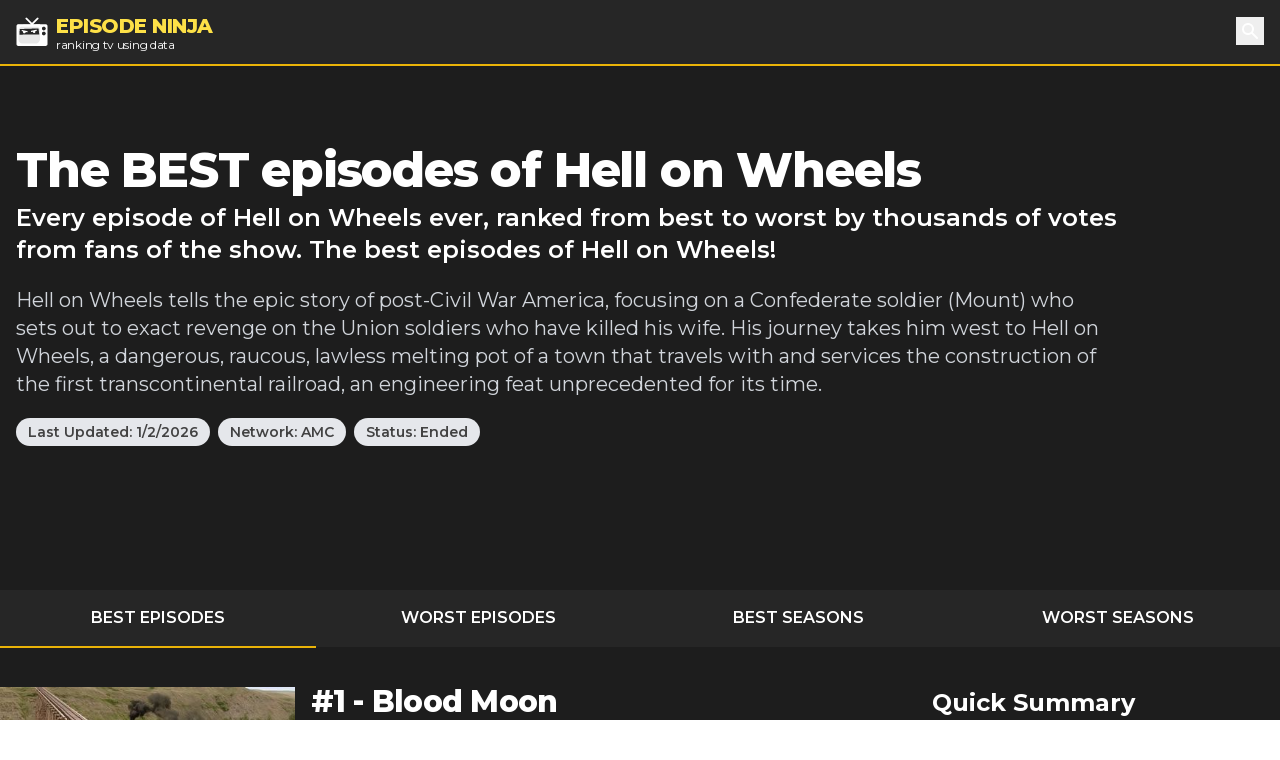

--- FILE ---
content_type: text/html; charset=utf-8
request_url: https://episode.ninja/series/hell-on-wheels
body_size: 11837
content:
<!DOCTYPE html><html lang="en"><head><title>The BEST episodes of Hell on Wheels | Episode Ninja</title><meta charSet="utf-8"/><meta name="viewport" content="initial-scale=1.0, width=device-width"/><meta name="description" content="Every episode of Hell on Wheels ever, ranked from best to worst by thousands of votes from fans of the show. The best episodes of Hell on Wheels!"/><meta name="og:title" content="The BEST episodes of Hell on Wheels"/><meta name="og:description" content="Every episode of Hell on Wheels ever, ranked from best to worst by thousands of votes from fans of the show. The best episodes of Hell on Wheels!"/><meta name="twitter:title" content="The BEST episodes of Hell on Wheels"/><meta name="twitter:site" content="@theepisodeninja"/><meta name="og:image" content="https://episode.ninja/api/og?title=The%20BEST%20episodes%20of%20Hell%20on%20Wheels"/><meta name="twitter:image" content=""/><meta name="twitter:card" content="summary_large_image"/><meta name="fo-verify" content="5dd3759a-536e-43d2-8ca1-0bfeee0cf2ad"/><link rel="preload" href="https://cdn.episode.ninja/file/episodeninja/4409228.jpg" as="image" fetchpriority="high"/><meta name="next-head-count" content="13"/><script async="" src="https://www.googletagmanager.com/gtag/js?id=G-104SP4S1KF"></script><script>
            window.dataLayer = window.dataLayer || [];
            function gtag(){dataLayer.push(arguments);}
            gtag('js', new Date());
            gtag('config', 'G-104SP4S1KF', {
              page_path: window.location.pathname,
            });
          </script><link rel="preload" href="/_next/static/media/904be59b21bd51cb-s.p.woff2" as="font" type="font/woff2" crossorigin="anonymous" data-next-font="size-adjust"/><link rel="preload" href="/_next/static/css/418f17e018a3aa2c.css" as="style"/><link rel="stylesheet" href="/_next/static/css/418f17e018a3aa2c.css" data-n-g=""/><noscript data-n-css=""></noscript><script defer="" nomodule="" src="/_next/static/chunks/polyfills-42372ed130431b0a.js"></script><script src="/_next/static/chunks/webpack-0394cfaff2b5e9ba.js" defer=""></script><script src="/_next/static/chunks/framework-da2dd65caaea2677.js" defer=""></script><script src="/_next/static/chunks/main-d94dbc1d0f6a7c8a.js" defer=""></script><script src="/_next/static/chunks/pages/_app-e4121494dd5b9ccc.js" defer=""></script><script src="/_next/static/chunks/17-730d0faca4e34a0b.js" defer=""></script><script src="/_next/static/chunks/675-a017e9e2fa25fd0e.js" defer=""></script><script src="/_next/static/chunks/161-ecb69d555b493f1b.js" defer=""></script><script src="/_next/static/chunks/439-5eea4cf54a4c0d7d.js" defer=""></script><script src="/_next/static/chunks/pages/series/%5B...slug%5D-eb90bf0350c55863.js" defer=""></script><script src="/_next/static/SyKuHPH-iDTtSGltLaoZc/_buildManifest.js" defer=""></script><script src="/_next/static/SyKuHPH-iDTtSGltLaoZc/_ssgManifest.js" defer=""></script></head><body><div id="__next"><main class="__className_069ab3"><div class="bg-gray-800"><header><nav class="bg-gray-800 border-b-2 border-yellow-500"><div class="container px-4 mx-auto"><div class="flex items-center justify-between h-16"><div class="flex items-center"><a class="flex items-center flex-shrink-0 text-white mr-6" href="/"><img class="fill-current h-8 w-8 mr-2" src="/logo.svg" alt="Episode Ninja" width="32" height="32"/><div><div class="font-extrabold uppercase text-xl tracking-tight leading-tight text-yellow-300">Episode Ninja</div><small class="tracking-tight leading-none block text-xs">ranking tv using data</small></div></a></div><div class="relative"><button class="text-base text-white font-medium focus:outline-none p-1" id="headlessui-popover-button-undefined" type="button" aria-expanded="false"><svg xmlns="http://www.w3.org/2000/svg" viewBox="0 0 20 20" fill="currentColor" aria-hidden="true" class="h-5 w-5"><path fill-rule="evenodd" d="M8 4a4 4 0 100 8 4 4 0 000-8zM2 8a6 6 0 1110.89 3.476l4.817 4.817a1 1 0 01-1.414 1.414l-4.816-4.816A6 6 0 012 8z" clip-rule="evenodd"></path></svg><span class="sr-only">Search</span></button></div></div></div></nav></header><div class="relative bg-gray-900"><div class="max-w-screen-2xl mx-auto"><div class="relative z-10 pt-4 bg-gray-900 sm:pt-12 lg:w-full lg:pt-20 lg:pr-4"><div class="mx-auto max-w-screen-xl px-4 sm:text-center lg:text-left flex flex-col md:flex-row md:space-x-4"><div class=""><h1 class="text-2xl tracking-tight leading-6 md:leading-8 sm:leading-none font-extrabold sm:text-3xl md:text-4xl lg:text-5xl text-white mb-2">The BEST episodes of Hell on Wheels</h1><h2 class="text-md sm:text-lg md:text-xl lg:text-2xl leading-tight text-white font-semibold">Every episode of Hell on Wheels ever, ranked from best to worst by thousands of votes from fans of the show. The best episodes of Hell on Wheels!</h2><p class="my-3 leading-tight text-sm sm:text-base text-gray-300 sm:my-5 sm:text-lg sm:mx-auto md:text-xl lg:mx-0">Hell on Wheels tells the epic story of post-Civil War America, focusing on a Confederate soldier (Mount) who sets out to exact revenge on the Union soldiers who have killed his wife. His journey takes him west to Hell on Wheels, a dangerous, raucous, lawless melting pot of a town that travels with and services the construction of the first transcontinental railroad, an engineering feat unprecedented for its time.</p><div class="mb-4"><span class="inline-block bg-gray-200 rounded-full px-3 py-1 text-xs md:text-sm font-semibold text-gray-700 mr-2 mb-2 md:mb-0">Last Updated:<!-- --> <!-- -->1/2/2026</span><a class="inline-block bg-gray-200 rounded-full px-3 py-1 text-xs md:text-sm font-semibold text-gray-700 mr-2" href="/networks/amc">Network: <!-- -->AMC</a><span class="inline-block bg-gray-200 rounded-full px-3 py-1 text-xs md:text-sm font-semibold text-gray-700 mr-2 mb-2 md:mb-0">Status: <!-- -->Ended</span></div></div><div class="md:w-4/12 md:h-64"><div id="nitro-content-1-mobile" class="mobile-ad md:hidden"></div><div id="nitro-content-1" class="hidden md:block"></div></div></div><div class="container mx-auto h-20 md:h-32"></div></div></div></div><div class="bg-gray-800"><div class="container mx-auto"><ul class="flex text-center uppercase text-white font-semibold text-xs md:text-base"><li class="flex-1 -mb-px mr-1"><a class="block p-2 md:p-4 border-yellow-500 border-b-2" href="/series/hell-on-wheels">Best Episodes</a></li><li class="flex-1 -mb-px mr-1"><a class="block p-2 md:p-4 border-yellow-500 " href="/series/hell-on-wheels/worst-episodes">Worst Episodes</a></li><li class="flex-1 mr-1"><a class="block p-2 md:p-4 border-yellow-500 " href="/series/hell-on-wheels/best-seasons">Best Seasons</a></li><li class="flex-1 -mb-px mr-1"><a class="block p-2 md:p-4 border-yellow-500 " href="/series/hell-on-wheels/worst-seasons">Worst Seasons</a></li></ul></div></div><div class="bg-gray-900"><div class="container mx-auto pt-4 sm:pt-10"><div class="flex flex-wrap"><div class="w-full lg:flex-1"><div><div class="text-white mb-10 flex flex-wrap sm:-mx-2"><div class="w-full sm:w-1/2 md:w-1/3 sm:px-2"><div class="image-wrapper border-b-2 border-yellow-500 bg-gray-800"><img alt="Blood Moon" fetchpriority="high" width="400" height="225" decoding="async" data-nimg="1" style="color:transparent;width:100%;height:auto" src="https://cdn.episode.ninja/file/episodeninja/4409228.jpg"/></div><div class="bg-gray-800 px-4 md:px-2 py-2 mb-4 md:mb-0 text-lg font-bold leading-none flex content-between"><img src="/star.svg" alt="star" width="18" height="18" class="mr-1"/><div class="pr-2 mr-2 border-r">8.14</div><div class="flex-1">1714<!-- --> votes</div><div class="-mr-2" style="display:flex"><button class="-my-2 px-2 bg-gray-200 text-gray-700 font-bold text-sm">Rate Now</button></div></div></div><div class="w-full sm:w-1/2 md:w-2/3 px-6 md:px-2"><h2 class="text-2xl tracking-tight leading-8 sm:leading-none font-extrabold sm:text-3xl mb-0">#<!-- -->1<!-- --> - <!-- -->Blood Moon</h2><h3 class="text-md mb-2"><a class="underline" href="/series/hell-on-wheels/season-2">Season <!-- -->2</a> <!-- -->- Episode <!-- -->9<!-- --> - Aired<!-- --> <!-- -->10/7/2012</h3><p class="mb-8">Cullen prepares for battle while the town celebrates.</p><div class="mb-1">Directors:<!-- --> <a class="underline" href="/director/terry-mcdonough">Terry McDonough</a></div><div class="mb-1">Writer:<!-- --> <a class="underline" href="/writer/jami-o&#x27;brien">Jami O&#x27;Brien</a>, <a class="underline" href="/writer/mark-richard">Mark Richard</a></div><span class="text-lg font-bold mr-2">Watch Now:</span><a href="https://www.amazon.com/dp/B017C22HGI?tag=episodeninja-20&amp;linkCode=osi&amp;th=1&amp;psc=1" rel="noopener" class="text-black font-bold py-1 px-3 mr-2 rounded" style="background-color:#ff9900">Amazon</a></div></div></div><div><div class="text-white mb-10 flex flex-wrap sm:-mx-2"><div class="w-full sm:w-1/2 md:w-1/3 sm:px-2"><div class="image-wrapper border-b-2 border-yellow-500 bg-gray-800"><img alt="Done" loading="lazy" width="400" height="225" decoding="async" data-nimg="1" style="color:transparent;width:100%;height:auto" src="https://cdn.episode.ninja/file/episodeninja/5672766.jpg"/></div><div class="bg-gray-800 px-4 md:px-2 py-2 mb-4 md:mb-0 text-lg font-bold leading-none flex content-between"><img src="/star.svg" alt="star" width="18" height="18" class="mr-1"/><div class="pr-2 mr-2 border-r">8.06</div><div class="flex-1">1238<!-- --> votes</div><div class="-mr-2" style="display:flex"><button class="-my-2 px-2 bg-gray-200 text-gray-700 font-bold text-sm">Rate Now</button></div></div></div><div class="w-full sm:w-1/2 md:w-2/3 px-6 md:px-2"><h2 class="text-2xl tracking-tight leading-8 sm:leading-none font-extrabold sm:text-3xl mb-0">#<!-- -->2<!-- --> - <!-- -->Done</h2><h3 class="text-md mb-2"><a class="underline" href="/series/hell-on-wheels/season-5">Season <!-- -->5</a> <!-- -->- Episode <!-- -->14<!-- --> - Aired<!-- --> <!-- -->7/23/2016</h3><p class="mb-8">The golden spike, government hearings and unpredictable actions mean new beginnings and endings for the survivors.</p><div class="mb-1">Directors:<!-- --> <a class="underline" href="/director/david-von-ancken">David Von Ancken</a></div><div class="mb-1">Writer:<!-- --> <a class="underline" href="/writer/jami-o&#x27;brien">Jami O&#x27;Brien</a>, <a class="underline" href="/writer/thomas-brady">Thomas Brady</a></div><span class="text-lg font-bold mr-2">Watch Now:</span><a href="https://www.amazon.com/dp/B002B1YYJO?tag=episodeninja-20&amp;linkCode=osi&amp;th=1&amp;psc=1" rel="noopener" class="text-black font-bold py-1 px-3 mr-2 rounded" style="background-color:#ff9900">Amazon</a></div></div></div><div><div class="text-white mb-10 flex flex-wrap sm:-mx-2"><div class="w-full sm:w-1/2 md:w-1/3 sm:px-2"><div class="image-wrapper border-b-2 border-yellow-500 bg-gray-800"><img alt="Blood Moon Rising" loading="lazy" width="400" height="225" decoding="async" data-nimg="1" style="color:transparent;width:100%;height:auto" src="https://cdn.episode.ninja/file/episodeninja/4413341.jpg"/></div><div class="bg-gray-800 px-4 md:px-2 py-2 mb-4 md:mb-0 text-lg font-bold leading-none flex content-between"><img src="/star.svg" alt="star" width="18" height="18" class="mr-1"/><div class="pr-2 mr-2 border-r">8.00</div><div class="flex-1">764<!-- --> votes</div><div class="-mr-2" style="display:flex"><button class="-my-2 px-2 bg-gray-200 text-gray-700 font-bold text-sm">Rate Now</button></div></div></div><div class="w-full sm:w-1/2 md:w-2/3 px-6 md:px-2"><h2 class="text-2xl tracking-tight leading-8 sm:leading-none font-extrabold sm:text-3xl mb-0">#<!-- -->3<!-- --> - <!-- -->Blood Moon Rising</h2><h3 class="text-md mb-2"><a class="underline" href="/series/hell-on-wheels/season-2">Season <!-- -->2</a> <!-- -->- Episode <!-- -->10<!-- --> - Aired<!-- --> <!-- -->10/7/2012</h3><p class="mb-8">Cullen fights to save Hell on Wheels.</p><div class="mb-1">Directors:<!-- --> <a class="underline" href="/director/john-shiban">John Shiban</a></div><div class="mb-1">Writer:<!-- --> <a class="underline" href="/writer/john-shiban">John Shiban</a></div><span class="text-lg font-bold mr-2">Watch Now:</span><a href="https://www.amazon.com/dp/B017C22HGI?tag=episodeninja-20&amp;linkCode=osi&amp;th=1&amp;psc=1" rel="noopener" class="text-black font-bold py-1 px-3 mr-2 rounded" style="background-color:#ff9900">Amazon</a></div></div></div><div><div class="text-white mb-10 flex flex-wrap sm:-mx-2"><div class="w-full sm:w-1/2 md:w-1/3 sm:px-2"><div class="image-wrapper border-b-2 border-yellow-500 bg-gray-800"><img alt="Return to Hell" loading="lazy" width="400" height="225" decoding="async" data-nimg="1" style="color:transparent;width:100%;height:auto" src="https://cdn.episode.ninja/file/episodeninja/4981380.jpg"/></div><div class="bg-gray-800 px-4 md:px-2 py-2 mb-4 md:mb-0 text-lg font-bold leading-none flex content-between"><img src="/star.svg" alt="star" width="18" height="18" class="mr-1"/><div class="pr-2 mr-2 border-r">7.99</div><div class="flex-1">1312<!-- --> votes</div><div class="-mr-2" style="display:flex"><button class="-my-2 px-2 bg-gray-200 text-gray-700 font-bold text-sm">Rate Now</button></div></div></div><div class="w-full sm:w-1/2 md:w-2/3 px-6 md:px-2"><h2 class="text-2xl tracking-tight leading-8 sm:leading-none font-extrabold sm:text-3xl mb-0">#<!-- -->4<!-- --> - <!-- -->Return to Hell</h2><h3 class="text-md mb-2"><a class="underline" href="/series/hell-on-wheels/season-4">Season <!-- -->4</a> <!-- -->- Episode <!-- -->10<!-- --> - Aired<!-- --> <!-- -->10/4/2014</h3><p class="mb-8">Cullen, Durant, and Campbell try to negotiate a settlement on how the streets will be policed; an act of terror strikes Cheyenne.</p><div class="mb-1">Directors:<!-- --> <a class="underline" href="/director/billy-gierhart">Billy Gierhart</a></div><div class="mb-1">Writer:<!-- --> <a class="underline" href="/writer/jami-o&#x27;brien">Jami O&#x27;Brien</a></div><span class="text-lg font-bold mr-2">Watch Now:</span><a href="https://www.amazon.com/dp/B002B1YYJO?tag=episodeninja-20&amp;linkCode=osi&amp;th=1&amp;psc=1" rel="noopener" class="text-black font-bold py-1 px-3 mr-2 rounded" style="background-color:#ff9900">Amazon</a></div></div><div class="pt-8 mb-12"><div id="nitro-content-2-mobile" class="mobile-ad md:hidden"></div><div id="nitro-content-2" class="hidden md:block"></div></div></div><div><div class="text-white mb-10 flex flex-wrap sm:-mx-2"><div class="w-full sm:w-1/2 md:w-1/3 sm:px-2"><div class="image-wrapper border-b-2 border-yellow-500 bg-gray-800"><img alt="Two Trains" loading="lazy" width="400" height="225" decoding="async" data-nimg="1" style="color:transparent;width:100%;height:auto" src="https://cdn.episode.ninja/file/episodeninja/4981379.jpg"/></div><div class="bg-gray-800 px-4 md:px-2 py-2 mb-4 md:mb-0 text-lg font-bold leading-none flex content-between"><img src="/star.svg" alt="star" width="18" height="18" class="mr-1"/><div class="pr-2 mr-2 border-r">7.96</div><div class="flex-1">1403<!-- --> votes</div><div class="-mr-2" style="display:flex"><button class="-my-2 px-2 bg-gray-200 text-gray-700 font-bold text-sm">Rate Now</button></div></div></div><div class="w-full sm:w-1/2 md:w-2/3 px-6 md:px-2"><h2 class="text-2xl tracking-tight leading-8 sm:leading-none font-extrabold sm:text-3xl mb-0">#<!-- -->5<!-- --> - <!-- -->Two Trains</h2><h3 class="text-md mb-2"><a class="underline" href="/series/hell-on-wheels/season-4">Season <!-- -->4</a> <!-- -->- Episode <!-- -->9<!-- --> - Aired<!-- --> <!-- -->9/27/2014</h3><p class="mb-8">Cullen goes head to head with the new marshal to recover his arrested railroad workers. Campbell confronts Louise over a story.</p><div class="mb-1">Directors:<!-- --> <a class="underline" href="/director/marvin-v.-rush">Marvin V. Rush</a></div><div class="mb-1">Writer:<!-- --> <a class="underline" href="/writer/bruce-marshall-romans">Bruce Marshall Romans</a></div><span class="text-lg font-bold mr-2">Watch Now:</span><a href="https://www.amazon.com/dp/B0DRDZSBVV?tag=episodeninja-20&amp;linkCode=osi&amp;th=1&amp;psc=1" rel="noopener" class="text-black font-bold py-1 px-3 mr-2 rounded" style="background-color:#ff9900">Amazon</a></div></div></div><div><div class="text-white mb-10 flex flex-wrap sm:-mx-2"><div class="w-full sm:w-1/2 md:w-1/3 sm:px-2"><div class="image-wrapper border-b-2 border-yellow-500 bg-gray-800"><img alt="Timshel" loading="lazy" width="400" height="225" decoding="async" data-nimg="1" style="color:transparent;width:100%;height:auto" src="https://cdn.episode.ninja/file/episodeninja/4222520.jpg"/></div><div class="bg-gray-800 px-4 md:px-2 py-2 mb-4 md:mb-0 text-lg font-bold leading-none flex content-between"><img src="/star.svg" alt="star" width="18" height="18" class="mr-1"/><div class="pr-2 mr-2 border-r">7.96</div><div class="flex-1">2486<!-- --> votes</div><div class="-mr-2" style="display:flex"><button class="-my-2 px-2 bg-gray-200 text-gray-700 font-bold text-sm">Rate Now</button></div></div></div><div class="w-full sm:w-1/2 md:w-2/3 px-6 md:px-2"><h2 class="text-2xl tracking-tight leading-8 sm:leading-none font-extrabold sm:text-3xl mb-0">#<!-- -->6<!-- --> - <!-- -->Timshel</h2><h3 class="text-md mb-2"><a class="underline" href="/series/hell-on-wheels/season-1">Season <!-- -->1</a> <!-- -->- Episode <!-- -->9<!-- --> - Aired<!-- --> <!-- -->1/8/2012</h3><p class="mb-8">A looming railroad deadline throws Cullen and Lily together; Joseph and Elam deal with what their violent mission has wrought.</p><div class="mb-1">Directors:<!-- --> <a class="underline" href="/director/john-shiban">John Shiban</a></div><div class="mb-1">Writer:<!-- --> <a class="underline" href="/writer/john-shiban">John Shiban</a></div><span class="text-lg font-bold mr-2">Watch Now:</span><a href="https://www.amazon.com/dp/B002B1YYJO?tag=episodeninja-20&amp;linkCode=osi&amp;th=1&amp;psc=1" rel="noopener" class="text-black font-bold py-1 px-3 mr-2 rounded" style="background-color:#ff9900">Amazon</a></div></div></div><div><div class="text-white mb-10 flex flex-wrap sm:-mx-2"><div class="w-full sm:w-1/2 md:w-1/3 sm:px-2"><div class="image-wrapper border-b-2 border-yellow-500 bg-gray-800"><img alt="God of Chaos" loading="lazy" width="400" height="225" decoding="async" data-nimg="1" style="color:transparent;width:100%;height:auto" src="https://cdn.episode.ninja/file/episodeninja/4222521.jpg"/></div><div class="bg-gray-800 px-4 md:px-2 py-2 mb-4 md:mb-0 text-lg font-bold leading-none flex content-between"><img src="/star.svg" alt="star" width="18" height="18" class="mr-1"/><div class="pr-2 mr-2 border-r">7.93</div><div class="flex-1">2395<!-- --> votes</div><div class="-mr-2" style="display:flex"><button class="-my-2 px-2 bg-gray-200 text-gray-700 font-bold text-sm">Rate Now</button></div></div></div><div class="w-full sm:w-1/2 md:w-2/3 px-6 md:px-2"><h2 class="text-2xl tracking-tight leading-8 sm:leading-none font-extrabold sm:text-3xl mb-0">#<!-- -->7<!-- --> - <!-- -->God of Chaos</h2><h3 class="text-md mb-2"><a class="underline" href="/series/hell-on-wheels/season-1">Season <!-- -->1</a> <!-- -->- Episode <!-- -->10<!-- --> - Aired<!-- --> <!-- -->1/15/2012</h3><p class="mb-8">In the Season 1 finale, Cullen&#x27;s past and future collide, impacting his life on the railroad.</p><div class="mb-1">Directors:<!-- --> <a class="underline" href="/director/david-von-ancken">David Von Ancken</a></div><div class="mb-1">Writer:<!-- --> <a class="underline" href="/writer/joe-gayton">Joe Gayton</a>, <a class="underline" href="/writer/tony-gayton">Tony Gayton</a></div><span class="text-lg font-bold mr-2">Watch Now:</span><a href="https://www.amazon.com/dp/B002B1YYJO?tag=episodeninja-20&amp;linkCode=osi&amp;th=1&amp;psc=1" rel="noopener" class="text-black font-bold py-1 px-3 mr-2 rounded" style="background-color:#ff9900">Amazon</a></div></div></div><div><div class="text-white mb-10 flex flex-wrap sm:-mx-2"><div class="w-full sm:w-1/2 md:w-1/3 sm:px-2"><div class="image-wrapper border-b-2 border-yellow-500 bg-gray-800"><img alt="False Prophets" loading="lazy" width="400" height="225" decoding="async" data-nimg="1" style="color:transparent;width:100%;height:auto" src="https://cdn.episode.ninja/file/episodeninja/5265467.jpg"/></div><div class="bg-gray-800 px-4 md:px-2 py-2 mb-4 md:mb-0 text-lg font-bold leading-none flex content-between"><img src="/star.svg" alt="star" width="18" height="18" class="mr-1"/><div class="pr-2 mr-2 border-r">7.93</div><div class="flex-1">1109<!-- --> votes</div><div class="-mr-2" style="display:flex"><button class="-my-2 px-2 bg-gray-200 text-gray-700 font-bold text-sm">Rate Now</button></div></div></div><div class="w-full sm:w-1/2 md:w-2/3 px-6 md:px-2"><h2 class="text-2xl tracking-tight leading-8 sm:leading-none font-extrabold sm:text-3xl mb-0">#<!-- -->8<!-- --> - <!-- -->False Prophets</h2><h3 class="text-md mb-2"><a class="underline" href="/series/hell-on-wheels/season-5">Season <!-- -->5</a> <!-- -->- Episode <!-- -->7<!-- --> - Aired<!-- --> <!-- -->8/29/2015</h3><p class="mb-8">Cullen and Durant meet with President Grant to discuss the future of the railroad; the Swede puts his plan against the Mormons in action.</p><div class="mb-1">Directors:<!-- --> <a class="underline" href="/director/rod-lurie">Rod Lurie</a></div><div class="mb-1">Writer:<!-- --> <a class="underline" href="/writer/john-romano">John Romano</a>, <a class="underline" href="/writer/thomas-brady">Thomas Brady</a></div><span class="text-lg font-bold mr-2">Watch Now:</span><a href="https://www.amazon.com/dp/B002B1YYJO?tag=episodeninja-20&amp;linkCode=osi&amp;th=1&amp;psc=1" rel="noopener" class="text-black font-bold py-1 px-3 mr-2 rounded" style="background-color:#ff9900">Amazon</a></div></div><div class="pt-8 mb-12"><div id="nitro-content-3-mobile" class="mobile-ad md:hidden"></div><div id="nitro-content-3" class="hidden md:block"></div></div></div><div><div class="text-white mb-10 flex flex-wrap sm:-mx-2"><div class="w-full sm:w-1/2 md:w-1/3 sm:px-2"><div class="image-wrapper border-b-2 border-yellow-500 bg-gray-800"><img alt="Derailed" loading="lazy" width="400" height="225" decoding="async" data-nimg="1" style="color:transparent;width:100%;height:auto" src="https://cdn.episode.ninja/file/episodeninja/4222519.jpg"/></div><div class="bg-gray-800 px-4 md:px-2 py-2 mb-4 md:mb-0 text-lg font-bold leading-none flex content-between"><img src="/star.svg" alt="star" width="18" height="18" class="mr-1"/><div class="pr-2 mr-2 border-r">7.92</div><div class="flex-1">2398<!-- --> votes</div><div class="-mr-2" style="display:flex"><button class="-my-2 px-2 bg-gray-200 text-gray-700 font-bold text-sm">Rate Now</button></div></div></div><div class="w-full sm:w-1/2 md:w-2/3 px-6 md:px-2"><h2 class="text-2xl tracking-tight leading-8 sm:leading-none font-extrabold sm:text-3xl mb-0">#<!-- -->9<!-- --> - <!-- -->Derailed</h2><h3 class="text-md mb-2"><a class="underline" href="/series/hell-on-wheels/season-1">Season <!-- -->1</a> <!-- -->- Episode <!-- -->8<!-- --> - Aired<!-- --> <!-- -->1/1/2012</h3><p class="mb-8">Durant dispatches Cullen and Elam on a mission of vengeance. Lily struggles to find her place.</p><div class="mb-1">Directors:<!-- --> <a class="underline" href="/director/david-von-ancken">David Von Ancken</a></div><div class="mb-1">Writer:<!-- --> <a class="underline" href="/writer/mark-richard">Mark Richard</a></div><span class="text-lg font-bold mr-2">Watch Now:</span><a href="https://www.amazon.com/dp/B002B1YYJO?tag=episodeninja-20&amp;linkCode=osi&amp;th=1&amp;psc=1" rel="noopener" class="text-black font-bold py-1 px-3 mr-2 rounded" style="background-color:#ff9900">Amazon</a></div></div></div><div><div class="text-white mb-10 flex flex-wrap sm:-mx-2"><div class="w-full sm:w-1/2 md:w-1/3 sm:px-2"><div class="image-wrapper border-b-2 border-yellow-500 bg-gray-800"><img alt="The Railroad Job" loading="lazy" width="400" height="225" decoding="async" data-nimg="1" style="color:transparent;width:100%;height:auto" src="https://cdn.episode.ninja/file/episodeninja/4369837.jpg"/></div><div class="bg-gray-800 px-4 md:px-2 py-2 mb-4 md:mb-0 text-lg font-bold leading-none flex content-between"><img src="/star.svg" alt="star" width="18" height="18" class="mr-1"/><div class="pr-2 mr-2 border-r">7.91</div><div class="flex-1">2031<!-- --> votes</div><div class="-mr-2" style="display:flex"><button class="-my-2 px-2 bg-gray-200 text-gray-700 font-bold text-sm">Rate Now</button></div></div></div><div class="w-full sm:w-1/2 md:w-2/3 px-6 md:px-2"><h2 class="text-2xl tracking-tight leading-8 sm:leading-none font-extrabold sm:text-3xl mb-0">#<!-- -->10<!-- --> - <!-- -->The Railroad Job</h2><h3 class="text-md mb-2"><a class="underline" href="/series/hell-on-wheels/season-2">Season <!-- -->2</a> <!-- -->- Episode <!-- -->5<!-- --> - Aired<!-- --> <!-- -->9/9/2012</h3><p class="mb-8">Cullen&#x27;s past catches up with him and threatens the fate of the railroad.</p><div class="mb-1">Directors:<!-- --> <a class="underline" href="/director/michael-nankin">Michael Nankin</a></div><div class="mb-1">Writer:<!-- --> <a class="underline" href="/writer/mark-richard">Mark Richard</a></div><span class="text-lg font-bold mr-2">Watch Now:</span><a href="https://www.amazon.com/dp/B0DRDZSBVV?tag=episodeninja-20&amp;linkCode=osi&amp;th=1&amp;psc=1" rel="noopener" class="text-black font-bold py-1 px-3 mr-2 rounded" style="background-color:#ff9900">Amazon</a></div></div></div><div><div class="text-white mb-10 flex flex-wrap sm:-mx-2"><div class="w-full sm:w-1/2 md:w-1/3 sm:px-2"><div class="image-wrapper border-b-2 border-yellow-500 bg-gray-800"><img alt="Revelations" loading="lazy" width="400" height="225" decoding="async" data-nimg="1" style="color:transparent;width:100%;height:auto" src="https://cdn.episode.ninja/file/episodeninja/4200149.jpg"/></div><div class="bg-gray-800 px-4 md:px-2 py-2 mb-4 md:mb-0 text-lg font-bold leading-none flex content-between"><img src="/star.svg" alt="star" width="18" height="18" class="mr-1"/><div class="pr-2 mr-2 border-r">7.90</div><div class="flex-1">2483<!-- --> votes</div><div class="-mr-2" style="display:flex"><button class="-my-2 px-2 bg-gray-200 text-gray-700 font-bold text-sm">Rate Now</button></div></div></div><div class="w-full sm:w-1/2 md:w-2/3 px-6 md:px-2"><h2 class="text-2xl tracking-tight leading-8 sm:leading-none font-extrabold sm:text-3xl mb-0">#<!-- -->11<!-- --> - <!-- -->Revelations</h2><h3 class="text-md mb-2"><a class="underline" href="/series/hell-on-wheels/season-1">Season <!-- -->1</a> <!-- -->- Episode <!-- -->7<!-- --> - Aired<!-- --> <!-- -->12/18/2011</h3><p class="mb-8">With Elam&#x27;s life in the balance, Cullen must decide how much he’s willing to risk. Meanwhile Durant faces financial ruin as Lily confronts the family of her late husband.</p><div class="mb-1">Directors:<!-- --> <a class="underline" href="/director/michelle-maclaren">Michelle MacLaren</a></div><div class="mb-1">Writer:<!-- --> <a class="underline" href="/writer/joe-gayton">Joe Gayton</a>, <a class="underline" href="/writer/tony-gayton">Tony Gayton</a></div><span class="text-lg font-bold mr-2">Watch Now:</span><a href="https://www.amazon.com/dp/B002B1YYJO?tag=episodeninja-20&amp;linkCode=osi&amp;th=1&amp;psc=1" rel="noopener" class="text-black font-bold py-1 px-3 mr-2 rounded" style="background-color:#ff9900">Amazon</a></div></div></div><div><div class="text-white mb-10 flex flex-wrap sm:-mx-2"><div class="w-full sm:w-1/2 md:w-1/3 sm:px-2"><div class="image-wrapper border-b-2 border-yellow-500 bg-gray-800"><img alt="Slaughterhouse" loading="lazy" width="400" height="225" decoding="async" data-nimg="1" style="color:transparent;width:100%;height:auto" src="https://cdn.episode.ninja/file/episodeninja/4364435.jpg"/></div><div class="bg-gray-800 px-4 md:px-2 py-2 mb-4 md:mb-0 text-lg font-bold leading-none flex content-between"><img src="/star.svg" alt="star" width="18" height="18" class="mr-1"/><div class="pr-2 mr-2 border-r">7.89</div><div class="flex-1">1918<!-- --> votes</div><div class="-mr-2" style="display:flex"><button class="-my-2 px-2 bg-gray-200 text-gray-700 font-bold text-sm">Rate Now</button></div></div></div><div class="w-full sm:w-1/2 md:w-2/3 px-6 md:px-2"><h2 class="text-2xl tracking-tight leading-8 sm:leading-none font-extrabold sm:text-3xl mb-0">#<!-- -->12<!-- --> - <!-- -->Slaughterhouse</h2><h3 class="text-md mb-2"><a class="underline" href="/series/hell-on-wheels/season-2">Season <!-- -->2</a> <!-- -->- Episode <!-- -->3<!-- --> - Aired<!-- --> <!-- -->8/26/2012</h3><p class="mb-8">Cullen struggles to maintain order while Mickey&#x27;s and Sean&#x27;s lives are endangered; Lily and Elam clean up a mess of their own doing.</p><div class="mb-1">Directors:<!-- --> <a class="underline" href="/director/sergio-mimica-gezzan">Sergio Mimica-Gezzan</a></div><div class="mb-1">Writer:<!-- --> <a class="underline" href="/writer/bruce-marshall-romans">Bruce Marshall Romans</a>, <a class="underline" href="/writer/jami-o&#x27;brien">Jami O&#x27;Brien</a></div><span class="text-lg font-bold mr-2">Watch Now:</span><a href="https://www.amazon.com/dp/B002B1YYJO?tag=episodeninja-20&amp;linkCode=osi&amp;th=1&amp;psc=1" rel="noopener" class="text-black font-bold py-1 px-3 mr-2 rounded" style="background-color:#ff9900">Amazon</a></div></div><div class="pt-8 mb-12"><div id="nitro-content-4-mobile" class="mobile-ad md:hidden"></div><div id="nitro-content-4" class="hidden md:block"></div></div></div><div><div class="text-white mb-10 flex flex-wrap sm:-mx-2"><div class="w-full sm:w-1/2 md:w-1/3 sm:px-2"><div class="image-wrapper border-b-2 border-yellow-500 bg-gray-800"><img alt="Eminent Domain" loading="lazy" width="400" height="225" decoding="async" data-nimg="1" style="color:transparent;width:100%;height:auto" src="https://cdn.episode.ninja/file/episodeninja/4607254.jpg"/></div><div class="bg-gray-800 px-4 md:px-2 py-2 mb-4 md:mb-0 text-lg font-bold leading-none flex content-between"><img src="/star.svg" alt="star" width="18" height="18" class="mr-1"/><div class="pr-2 mr-2 border-r">7.86</div><div class="flex-1">1096<!-- --> votes</div><div class="-mr-2" style="display:flex"><button class="-my-2 px-2 bg-gray-200 text-gray-700 font-bold text-sm">Rate Now</button></div></div></div><div class="w-full sm:w-1/2 md:w-2/3 px-6 md:px-2"><h2 class="text-2xl tracking-tight leading-8 sm:leading-none font-extrabold sm:text-3xl mb-0">#<!-- -->13<!-- --> - <!-- -->Eminent Domain</h2><h3 class="text-md mb-2"><a class="underline" href="/series/hell-on-wheels/season-3">Season <!-- -->3</a> <!-- -->- Episode <!-- -->2<!-- --> - Aired<!-- --> <!-- -->8/10/2013</h3><p class="mb-8">An unexpected roadblock forces Cullen to make a difficult choice as a reporter arrives in Hell on Wheels. Elam struggles with his new boss.
</p><div class="mb-1">Directors:<!-- --> <a class="underline" href="/director/adam-davidson">Adam Davidson</a></div><div class="mb-1">Writer:<!-- --> <a class="underline" href="/writer/john-wirth">John Wirth</a></div><span class="text-lg font-bold mr-2">Watch Now:</span><a href="https://www.amazon.com/dp/B0036BCLUW?tag=episodeninja-20&amp;linkCode=osi&amp;th=1&amp;psc=1" rel="noopener" class="text-black font-bold py-1 px-3 mr-2 rounded" style="background-color:#ff9900">Amazon</a></div></div></div><div><div class="text-white mb-10 flex flex-wrap sm:-mx-2"><div class="w-full sm:w-1/2 md:w-1/3 sm:px-2"><div class="image-wrapper border-b-2 border-yellow-500 bg-gray-800"><img alt="Get Behind the Mule" loading="lazy" width="400" height="225" decoding="async" data-nimg="1" style="color:transparent;width:100%;height:auto" src="https://cdn.episode.ninja/file/episodeninja/4652248.jpg"/></div><div class="bg-gray-800 px-4 md:px-2 py-2 mb-4 md:mb-0 text-lg font-bold leading-none flex content-between"><img src="/star.svg" alt="star" width="18" height="18" class="mr-1"/><div class="pr-2 mr-2 border-r">7.85</div><div class="flex-1">1581<!-- --> votes</div><div class="-mr-2" style="display:flex"><button class="-my-2 px-2 bg-gray-200 text-gray-700 font-bold text-sm">Rate Now</button></div></div></div><div class="w-full sm:w-1/2 md:w-2/3 px-6 md:px-2"><h2 class="text-2xl tracking-tight leading-8 sm:leading-none font-extrabold sm:text-3xl mb-0">#<!-- -->14<!-- --> - <!-- -->Get Behind the Mule</h2><h3 class="text-md mb-2"><a class="underline" href="/series/hell-on-wheels/season-3">Season <!-- -->3</a> <!-- -->- Episode <!-- -->10<!-- --> - Aired<!-- --> <!-- -->10/5/2013</h3><p class="mb-8">Cullen grapples with consequences while Elam mounts a rescue attempt. Durant receives Gen. Grant and the U.P. board in Cheyenne ahead of the deadline.</p><div class="mb-1">Directors:<!-- --> <a class="underline" href="/director/neil-labute">Neil LaBute</a></div><div class="mb-1">Writer:<!-- --> <a class="underline" href="/writer/jami-o&#x27;brien">Jami O&#x27;Brien</a>, <a class="underline" href="/writer/mark-richard">Mark Richard</a></div><span class="text-lg font-bold mr-2">Watch Now:</span><a href="https://www.amazon.com/dp/B0DRDZSBVV?tag=episodeninja-20&amp;linkCode=osi&amp;th=1&amp;psc=1" rel="noopener" class="text-black font-bold py-1 px-3 mr-2 rounded" style="background-color:#ff9900">Amazon</a></div></div></div><div><div class="text-white mb-10 flex flex-wrap sm:-mx-2"><div class="w-full sm:w-1/2 md:w-1/3 sm:px-2"><div class="image-wrapper border-b-2 border-yellow-500 bg-gray-800"><img alt="Elam Ferguson" loading="lazy" width="400" height="225" decoding="async" data-nimg="1" style="color:transparent;width:100%;height:auto" src="https://cdn.episode.ninja/file/episodeninja/4973521.jpg"/></div><div class="bg-gray-800 px-4 md:px-2 py-2 mb-4 md:mb-0 text-lg font-bold leading-none flex content-between"><img src="/star.svg" alt="star" width="18" height="18" class="mr-1"/><div class="pr-2 mr-2 border-r">7.84</div><div class="flex-1">1409<!-- --> votes</div><div class="-mr-2" style="display:flex"><button class="-my-2 px-2 bg-gray-200 text-gray-700 font-bold text-sm">Rate Now</button></div></div></div><div class="w-full sm:w-1/2 md:w-2/3 px-6 md:px-2"><h2 class="text-2xl tracking-tight leading-8 sm:leading-none font-extrabold sm:text-3xl mb-0">#<!-- -->15<!-- --> - <!-- -->Elam Ferguson</h2><h3 class="text-md mb-2"><a class="underline" href="/series/hell-on-wheels/season-4">Season <!-- -->4</a> <!-- -->- Episode <!-- -->7<!-- --> - Aired<!-- --> <!-- -->9/13/2014</h3><p class="mb-8">Cullen attempts to reconnect with Elam upon his return. Durant takes matters into his own hands while putting an old problem to rest.</p><div class="mb-1">Directors:<!-- --> <a class="underline" href="/director/rod-lurie">Rod Lurie</a></div><div class="mb-1">Writer:<!-- --> <a class="underline" href="/writer/mark-richard">Mark Richard</a>, <a class="underline" href="/writer/tom-brady">Tom Brady</a></div><span class="text-lg font-bold mr-2">Watch Now:</span><a href="https://www.amazon.com/dp/B0G34S34JJ?tag=episodeninja-20&amp;linkCode=osi&amp;th=1&amp;psc=1" rel="noopener" class="text-black font-bold py-1 px-3 mr-2 rounded" style="background-color:#ff9900">Amazon</a></div></div></div><div><div class="text-white mb-10 flex flex-wrap sm:-mx-2"><div class="w-full sm:w-1/2 md:w-1/3 sm:px-2"><div class="image-wrapper border-b-2 border-yellow-500 bg-gray-800"><img alt="Fathers and Sins" loading="lazy" width="400" height="225" decoding="async" data-nimg="1" style="color:transparent;width:100%;height:auto" src="https://cdn.episode.ninja/file/episodeninja/4652247.jpg"/></div><div class="bg-gray-800 px-4 md:px-2 py-2 mb-4 md:mb-0 text-lg font-bold leading-none flex content-between"><img src="/star.svg" alt="star" width="18" height="18" class="mr-1"/><div class="pr-2 mr-2 border-r">7.84</div><div class="flex-1">1557<!-- --> votes</div><div class="-mr-2" style="display:flex"><button class="-my-2 px-2 bg-gray-200 text-gray-700 font-bold text-sm">Rate Now</button></div></div></div><div class="w-full sm:w-1/2 md:w-2/3 px-6 md:px-2"><h2 class="text-2xl tracking-tight leading-8 sm:leading-none font-extrabold sm:text-3xl mb-0">#<!-- -->16<!-- --> - <!-- -->Fathers and Sins</h2><h3 class="text-md mb-2"><a class="underline" href="/series/hell-on-wheels/season-3">Season <!-- -->3</a> <!-- -->- Episode <!-- -->9<!-- --> - Aired<!-- --> <!-- -->9/28/2013</h3><p class="mb-8">With General Grant&#x27;s deadline only two days away, a gang of riders attacks Cheyenne while Cullen and Elam pay Durant a visit.</p><div class="mb-1">Directors:<!-- --> <a class="underline" href="/director/billy-gierhart">Billy Gierhart</a></div><div class="mb-1">Writer:<!-- --> <a class="underline" href="/writer/john-wirth">John Wirth</a>, <a class="underline" href="/writer/reed-steiner">Reed Steiner</a></div><span class="text-lg font-bold mr-2">Watch Now:</span><a href="https://www.amazon.com/dp/B002B1YYJO?tag=episodeninja-20&amp;linkCode=osi&amp;th=1&amp;psc=1" rel="noopener" class="text-black font-bold py-1 px-3 mr-2 rounded" style="background-color:#ff9900">Amazon</a></div></div><div class="pt-8 mb-12"><div id="nitro-content-5-mobile" class="mobile-ad md:hidden"></div><div id="nitro-content-5" class="hidden md:block"></div></div></div><div><div class="text-white mb-10 flex flex-wrap sm:-mx-2"><div class="w-full sm:w-1/2 md:w-1/3 sm:px-2"><div class="image-wrapper border-b-2 border-yellow-500 bg-gray-800"><img alt="The White Spirit" loading="lazy" width="400" height="225" decoding="async" data-nimg="1" style="color:transparent;width:100%;height:auto" src="https://cdn.episode.ninja/file/episodeninja/4399730.jpg"/></div><div class="bg-gray-800 px-4 md:px-2 py-2 mb-4 md:mb-0 text-lg font-bold leading-none flex content-between"><img src="/star.svg" alt="star" width="18" height="18" class="mr-1"/><div class="pr-2 mr-2 border-r">7.81</div><div class="flex-1">1796<!-- --> votes</div><div class="-mr-2" style="display:flex"><button class="-my-2 px-2 bg-gray-200 text-gray-700 font-bold text-sm">Rate Now</button></div></div></div><div class="w-full sm:w-1/2 md:w-2/3 px-6 md:px-2"><h2 class="text-2xl tracking-tight leading-8 sm:leading-none font-extrabold sm:text-3xl mb-0">#<!-- -->17<!-- --> - <!-- -->The White Spirit</h2><h3 class="text-md mb-2"><a class="underline" href="/series/hell-on-wheels/season-2">Season <!-- -->2</a> <!-- -->- Episode <!-- -->7<!-- --> - Aired<!-- --> <!-- -->9/23/2012</h3><p class="mb-8">In the aftermath of tragedy, Lily and Cullen struggle to maintain order in Hell on Wheels. Meanwhile, Elam makes plans for the future.</p><div class="mb-1">Directors:<!-- --> <a class="underline" href="/director/david-von-ancken">David Von Ancken</a></div><div class="mb-1">Writer:<!-- --> <a class="underline" href="/writer/bruce-marshall-romans">Bruce Marshall Romans</a>, <a class="underline" href="/writer/jami-o&#x27;brien">Jami O&#x27;Brien</a></div><span class="text-lg font-bold mr-2">Watch Now:</span><a href="https://www.amazon.com/dp/B0DRDZSBVV?tag=episodeninja-20&amp;linkCode=osi&amp;th=1&amp;psc=1" rel="noopener" class="text-black font-bold py-1 px-3 mr-2 rounded" style="background-color:#ff9900">Amazon</a></div></div></div><div><div class="text-white mb-10 flex flex-wrap sm:-mx-2"><div class="w-full sm:w-1/2 md:w-1/3 sm:px-2"><div class="image-wrapper border-b-2 border-yellow-500 bg-gray-800"><img alt="Immoral Mathematics" loading="lazy" width="400" height="225" decoding="async" data-nimg="1" style="color:transparent;width:100%;height:auto" src="https://cdn.episode.ninja/file/episodeninja/4194253.jpg"/></div><div class="bg-gray-800 px-4 md:px-2 py-2 mb-4 md:mb-0 text-lg font-bold leading-none flex content-between"><img src="/star.svg" alt="star" width="18" height="18" class="mr-1"/><div class="pr-2 mr-2 border-r">7.81</div><div class="flex-1">2993<!-- --> votes</div><div class="-mr-2" style="display:flex"><button class="-my-2 px-2 bg-gray-200 text-gray-700 font-bold text-sm">Rate Now</button></div></div></div><div class="w-full sm:w-1/2 md:w-2/3 px-6 md:px-2"><h2 class="text-2xl tracking-tight leading-8 sm:leading-none font-extrabold sm:text-3xl mb-0">#<!-- -->18<!-- --> - <!-- -->Immoral Mathematics</h2><h3 class="text-md mb-2"><a class="underline" href="/series/hell-on-wheels/season-1">Season <!-- -->1</a> <!-- -->- Episode <!-- -->2<!-- --> - Aired<!-- --> <!-- -->11/13/2011</h3><p class="mb-8">Lily encounters natives in the wilderness. Cullen is questioned in regards to his recent actions against others. Meanwhile, Durant continues his push for political gain through his persuasions.</p><div class="mb-1">Directors:<!-- --> <a class="underline" href="/director/david-von-ancken">David Von Ancken</a></div><div class="mb-1">Writer:<!-- --> <a class="underline" href="/writer/joe-gayton">Joe Gayton</a>, <a class="underline" href="/writer/tony-gayton">Tony Gayton</a></div><span class="text-lg font-bold mr-2">Watch Now:</span><a href="https://www.amazon.com/dp/B002B1YYJO?tag=episodeninja-20&amp;linkCode=osi&amp;th=1&amp;psc=1" rel="noopener" class="text-black font-bold py-1 px-3 mr-2 rounded" style="background-color:#ff9900">Amazon</a></div></div></div><div><div class="text-white mb-10 flex flex-wrap sm:-mx-2"><div class="w-full sm:w-1/2 md:w-1/3 sm:px-2"><div class="image-wrapper border-b-2 border-yellow-500 bg-gray-800"><img alt="Bread and Circuses" loading="lazy" width="400" height="225" decoding="async" data-nimg="1" style="color:transparent;width:100%;height:auto" src="https://cdn.episode.ninja/file/episodeninja/4200147.jpg"/></div><div class="bg-gray-800 px-4 md:px-2 py-2 mb-4 md:mb-0 text-lg font-bold leading-none flex content-between"><img src="/star.svg" alt="star" width="18" height="18" class="mr-1"/><div class="pr-2 mr-2 border-r">7.80</div><div class="flex-1">2496<!-- --> votes</div><div class="-mr-2" style="display:flex"><button class="-my-2 px-2 bg-gray-200 text-gray-700 font-bold text-sm">Rate Now</button></div></div></div><div class="w-full sm:w-1/2 md:w-2/3 px-6 md:px-2"><h2 class="text-2xl tracking-tight leading-8 sm:leading-none font-extrabold sm:text-3xl mb-0">#<!-- -->19<!-- --> - <!-- -->Bread and Circuses</h2><h3 class="text-md mb-2"><a class="underline" href="/series/hell-on-wheels/season-1">Season <!-- -->1</a> <!-- -->- Episode <!-- -->5<!-- --> - Aired<!-- --> <!-- -->12/4/2011</h3><p class="mb-8">A bare-knuckle brouhaha between Elam and Cullen is spurred by Durant&#x27;s latest attempt to deal with the railroad&#x27;s financial crisis.</p><div class="mb-1">Directors:<!-- --> <a class="underline" href="/director/adam-davidson">Adam Davidson</a></div><div class="mb-1">Writer:<!-- --> <a class="underline" href="/writer/mark-richard">Mark Richard</a></div><span class="text-lg font-bold mr-2">Watch Now:</span><a href="https://www.amazon.com/dp/B002B1YYJO?tag=episodeninja-20&amp;linkCode=osi&amp;th=1&amp;psc=1" rel="noopener" class="text-black font-bold py-1 px-3 mr-2 rounded" style="background-color:#ff9900">Amazon</a></div></div></div><div><div class="text-white mb-10 flex flex-wrap sm:-mx-2"><div class="w-full sm:w-1/2 md:w-1/3 sm:px-2"><div class="image-wrapper border-b-2 border-yellow-500 bg-gray-800"><img alt="Railroad Men" loading="lazy" width="400" height="225" decoding="async" data-nimg="1" style="color:transparent;width:100%;height:auto" src="https://cdn.episode.ninja/file/episodeninja/5672765.jpg"/></div><div class="bg-gray-800 px-4 md:px-2 py-2 mb-4 md:mb-0 text-lg font-bold leading-none flex content-between"><img src="/star.svg" alt="star" width="18" height="18" class="mr-1"/><div class="pr-2 mr-2 border-r">7.79</div><div class="flex-1">1299<!-- --> votes</div><div class="-mr-2" style="display:flex"><button class="-my-2 px-2 bg-gray-200 text-gray-700 font-bold text-sm">Rate Now</button></div></div></div><div class="w-full sm:w-1/2 md:w-2/3 px-6 md:px-2"><h2 class="text-2xl tracking-tight leading-8 sm:leading-none font-extrabold sm:text-3xl mb-0">#<!-- -->20<!-- --> - <!-- -->Railroad Men</h2><h3 class="text-md mb-2"><a class="underline" href="/series/hell-on-wheels/season-5">Season <!-- -->5</a> <!-- -->- Episode <!-- -->13<!-- --> - Aired<!-- --> <!-- -->7/16/2016</h3><p class="mb-8">The race to finish the railroad comes down to inches, forcing all parties to contemplate the end of the line, and what the future holds for them.</p><div class="mb-1">Directors:<!-- --> <a class="underline" href="/director/jeremy-webb">Jeremy Webb</a></div><div class="mb-1">Writer:<!-- --> <a class="underline" href="/writer/john-wirth">John Wirth</a>, <a class="underline" href="/writer/thomas-brady">Thomas Brady</a></div><span class="text-lg font-bold mr-2">Watch Now:</span><a href="https://www.amazon.com/dp/B0DRDZSBVV?tag=episodeninja-20&amp;linkCode=osi&amp;th=1&amp;psc=1" rel="noopener" class="text-black font-bold py-1 px-3 mr-2 rounded" style="background-color:#ff9900">Amazon</a></div></div><div class="pt-8 mb-12"><div id="nitro-content-6-mobile" class="mobile-ad md:hidden"></div><div id="nitro-content-6" class="hidden md:block"></div></div></div><div><div class="text-white mb-10 flex flex-wrap sm:-mx-2"><div class="w-full sm:w-1/2 md:w-1/3 sm:px-2"><div class="image-wrapper border-b-2 border-yellow-500 bg-gray-800"><img alt="Pride, Pomp and Circumstance" loading="lazy" width="400" height="225" decoding="async" data-nimg="1" style="color:transparent;width:100%;height:auto" src="https://cdn.episode.ninja/file/episodeninja/4200148.jpg"/></div><div class="bg-gray-800 px-4 md:px-2 py-2 mb-4 md:mb-0 text-lg font-bold leading-none flex content-between"><img src="/star.svg" alt="star" width="18" height="18" class="mr-1"/><div class="pr-2 mr-2 border-r">7.78</div><div class="flex-1">2634<!-- --> votes</div><div class="-mr-2" style="display:flex"><button class="-my-2 px-2 bg-gray-200 text-gray-700 font-bold text-sm">Rate Now</button></div></div></div><div class="w-full sm:w-1/2 md:w-2/3 px-6 md:px-2"><h2 class="text-2xl tracking-tight leading-8 sm:leading-none font-extrabold sm:text-3xl mb-0">#<!-- -->21<!-- --> - <!-- -->Pride, Pomp and Circumstance</h2><h3 class="text-md mb-2"><a class="underline" href="/series/hell-on-wheels/season-1">Season <!-- -->1</a> <!-- -->- Episode <!-- -->6<!-- --> - Aired<!-- --> <!-- -->12/11/2011</h3><p class="mb-8">Durant challenges the Cheyenne to a competition in an effort to bring a halt to ongoing negotiations. Meanwhile, Elam and Cullen try to prevent bloodshed in town.</p><div class="mb-1">Directors:<!-- --> <a class="underline" href="/director/michael-slovis">Michael Slovis</a></div><div class="mb-1">Writer:<!-- --> <a class="underline" href="/writer/bruce-marshall-romans">Bruce Marshall Romans</a></div><span class="text-lg font-bold mr-2">Watch Now:</span><a href="https://www.amazon.com/dp/B0036BCLUW?tag=episodeninja-20&amp;linkCode=osi&amp;th=1&amp;psc=1" rel="noopener" class="text-black font-bold py-1 px-3 mr-2 rounded" style="background-color:#ff9900">Amazon</a></div></div></div><div><div class="text-white mb-10 flex flex-wrap sm:-mx-2"><div class="w-full sm:w-1/2 md:w-1/3 sm:px-2"><div class="image-wrapper border-b-2 border-yellow-500 bg-gray-800"><img alt="One Less Mule" loading="lazy" width="400" height="225" decoding="async" data-nimg="1" style="color:transparent;width:100%;height:auto" src="https://cdn.episode.ninja/file/episodeninja/4607258.jpg"/></div><div class="bg-gray-800 px-4 md:px-2 py-2 mb-4 md:mb-0 text-lg font-bold leading-none flex content-between"><img src="/star.svg" alt="star" width="18" height="18" class="mr-1"/><div class="pr-2 mr-2 border-r">7.78</div><div class="flex-1">1705<!-- --> votes</div><div class="-mr-2" style="display:flex"><button class="-my-2 px-2 bg-gray-200 text-gray-700 font-bold text-sm">Rate Now</button></div></div></div><div class="w-full sm:w-1/2 md:w-2/3 px-6 md:px-2"><h2 class="text-2xl tracking-tight leading-8 sm:leading-none font-extrabold sm:text-3xl mb-0">#<!-- -->22<!-- --> - <!-- -->One Less Mule</h2><h3 class="text-md mb-2"><a class="underline" href="/series/hell-on-wheels/season-3">Season <!-- -->3</a> <!-- -->- Episode <!-- -->6<!-- --> - Aired<!-- --> <!-- -->9/7/2013</h3><p class="mb-8">Durant files an injunction against Union Pacific, threatening Cullen&#x27;s position; Elam deals with a dangerous newcomer.</p><div class="mb-1">Directors:<!-- --> <a class="underline" href="/director/david-straiton">David Straiton</a>, <a class="underline" href="/director/deran-sarafian">Deran Sarafian</a></div><div class="mb-1">Writer:<!-- --> <a class="underline" href="/writer/john-wirth">John Wirth</a>, <a class="underline" href="/writer/lolis-eric-elie">Lolis Eric Elie</a></div><span class="text-lg font-bold mr-2">Watch Now:</span><a href="https://www.amazon.com/dp/B002B1YYJO?tag=episodeninja-20&amp;linkCode=osi&amp;th=1&amp;psc=1" rel="noopener" class="text-black font-bold py-1 px-3 mr-2 rounded" style="background-color:#ff9900">Amazon</a></div></div></div><div><div class="text-white mb-10 flex flex-wrap sm:-mx-2"><div class="w-full sm:w-1/2 md:w-1/3 sm:px-2"><div class="image-wrapper border-b-2 border-yellow-500 bg-gray-800"><img alt="Purged Away With Blood" loading="lazy" width="400" height="225" decoding="async" data-nimg="1" style="color:transparent;width:100%;height:auto" src="https://cdn.episode.ninja/file/episodeninja/4387881.jpg"/></div><div class="bg-gray-800 px-4 md:px-2 py-2 mb-4 md:mb-0 text-lg font-bold leading-none flex content-between"><img src="/star.svg" alt="star" width="18" height="18" class="mr-1"/><div class="pr-2 mr-2 border-r">7.77</div><div class="flex-1">1917<!-- --> votes</div><div class="-mr-2" style="display:flex"><button class="-my-2 px-2 bg-gray-200 text-gray-700 font-bold text-sm">Rate Now</button></div></div></div><div class="w-full sm:w-1/2 md:w-2/3 px-6 md:px-2"><h2 class="text-2xl tracking-tight leading-8 sm:leading-none font-extrabold sm:text-3xl mb-0">#<!-- -->23<!-- --> - <!-- -->Purged Away With Blood</h2><h3 class="text-md mb-2"><a class="underline" href="/series/hell-on-wheels/season-2">Season <!-- -->2</a> <!-- -->- Episode <!-- -->6<!-- --> - Aired<!-- --> <!-- -->9/16/2012</h3><p class="mb-8">Despite fighting to save his own life, Durant must try to keep the railroad from going under. Meanwhile, Cullen comes to the aid of an old comrade.</p><div class="mb-1">Directors:<!-- --> <a class="underline" href="/director/joe-gayton">Joe Gayton</a></div><div class="mb-1">Writer:<!-- --> <a class="underline" href="/writer/tom-brady">Tom Brady</a>, <a class="underline" href="/writer/tony-gayton">Tony Gayton</a></div><span class="text-lg font-bold mr-2">Watch Now:</span><a href="https://www.amazon.com/dp/B0DRDZSBVV?tag=episodeninja-20&amp;linkCode=osi&amp;th=1&amp;psc=1" rel="noopener" class="text-black font-bold py-1 px-3 mr-2 rounded" style="background-color:#ff9900">Amazon</a></div></div></div><div><div class="text-white mb-10 flex flex-wrap sm:-mx-2"><div class="w-full sm:w-1/2 md:w-1/3 sm:px-2"><div class="image-wrapper border-b-2 border-yellow-500 bg-gray-800"><img alt="Big Bad Wolf" loading="lazy" width="400" height="225" decoding="async" data-nimg="1" style="color:transparent;width:100%;height:auto" src="https://cdn.episode.ninja/file/episodeninja/4547723.jpg"/></div><div class="bg-gray-800 px-4 md:px-2 py-2 mb-4 md:mb-0 text-lg font-bold leading-none flex content-between"><img src="/star.svg" alt="star" width="18" height="18" class="mr-1"/><div class="pr-2 mr-2 border-r">7.77</div><div class="flex-1">1701<!-- --> votes</div><div class="-mr-2" style="display:flex"><button class="-my-2 px-2 bg-gray-200 text-gray-700 font-bold text-sm">Rate Now</button></div></div></div><div class="w-full sm:w-1/2 md:w-2/3 px-6 md:px-2"><h2 class="text-2xl tracking-tight leading-8 sm:leading-none font-extrabold sm:text-3xl mb-0">#<!-- -->24<!-- --> - <!-- -->Big Bad Wolf</h2><h3 class="text-md mb-2"><a class="underline" href="/series/hell-on-wheels/season-3">Season <!-- -->3</a> <!-- -->- Episode <!-- -->1<!-- --> - Aired<!-- --> <!-- -->8/10/2013</h3><p class="mb-8">After a hard winter, Cullen and Elam travel to New York to secure their positions on the railroad as Durant fights for his legacy from prison.</p><div class="mb-1">Directors:<!-- --> <a class="underline" href="/director/david-von-ancken">David Von Ancken</a></div><div class="mb-1">Writer:<!-- --> <a class="underline" href="/writer/mark-richard">Mark Richard</a></div><span class="text-lg font-bold mr-2">Watch Now:</span><a href="https://www.amazon.com/dp/B002B1YYJO?tag=episodeninja-20&amp;linkCode=osi&amp;th=1&amp;psc=1" rel="noopener" class="text-black font-bold py-1 px-3 mr-2 rounded" style="background-color:#ff9900">Amazon</a></div></div><div class="pt-8 mb-12"><div id="nitro-content-7-mobile" class="mobile-ad md:hidden"></div><div id="nitro-content-7" class="hidden md:block"></div></div></div><div><div class="text-white mb-10 flex flex-wrap sm:-mx-2"><div class="w-full sm:w-1/2 md:w-1/3 sm:px-2"><div class="image-wrapper border-b-2 border-yellow-500 bg-gray-800"><img alt="Escape from the Garden" loading="lazy" width="400" height="225" decoding="async" data-nimg="1" style="color:transparent;width:100%;height:auto" src="https://cdn.episode.ninja/file/episodeninja/4944683.jpg"/></div><div class="bg-gray-800 px-4 md:px-2 py-2 mb-4 md:mb-0 text-lg font-bold leading-none flex content-between"><img src="/star.svg" alt="star" width="18" height="18" class="mr-1"/><div class="pr-2 mr-2 border-r">7.75</div><div class="flex-1">1327<!-- --> votes</div><div class="-mr-2" style="display:flex"><button class="-my-2 px-2 bg-gray-200 text-gray-700 font-bold text-sm">Rate Now</button></div></div></div><div class="w-full sm:w-1/2 md:w-2/3 px-6 md:px-2"><h2 class="text-2xl tracking-tight leading-8 sm:leading-none font-extrabold sm:text-3xl mb-0">#<!-- -->25<!-- --> - <!-- -->Escape from the Garden</h2><h3 class="text-md mb-2"><a class="underline" href="/series/hell-on-wheels/season-4">Season <!-- -->4</a> <!-- -->- Episode <!-- -->2<!-- --> - Aired<!-- --> <!-- -->8/9/2014</h3><p class="mb-8">As Cullen plans an exit from Fort Smith, he challenges The Swede; when a new adversary arrives, Cheyenne feels his presence.</p><div class="mb-1">Directors:<!-- --> <a class="underline" href="/director/neil-labute">Neil LaBute</a></div><div class="mb-1">Writer:<!-- --> <a class="underline" href="/writer/mark-richard">Mark Richard</a></div><span class="text-lg font-bold mr-2">Watch Now:</span><a href="https://www.amazon.com/dp/B0DRDZSBVV?tag=episodeninja-20&amp;linkCode=osi&amp;th=1&amp;psc=1" rel="noopener" class="text-black font-bold py-1 px-3 mr-2 rounded" style="background-color:#ff9900">Amazon</a></div></div></div><div class="text-center my-20"><button class="inline-flex items-center px-6 py-3 border border-transparent text-base font-bold rounded-md shadow-sm text-black bg-yellow-600 hover:bg-yellow-700 focus:outline-none focus:ring-2 focus:ring-offset-2 focus:ring-yellow-500">Load more episodes</button></div></div><aside class="sidebar text-white flex flex-col"><div class="px-3 sm:px-0 mb-6"><h3 class="text-2xl font-bold sm:px-0 mb-3">Quick Summary</h3>The <!-- -->best<!-- --> episodes of <!-- -->Hell on Wheels<!-- --> <!-- -->are:<ul class="list-disc pl-4"><li>Blood Moon<!-- --> <strong>S<!-- -->2<!-- -->E<!-- -->9</strong> <!-- -->rated <strong>8.14</strong></li><li>Done<!-- --> <strong>S<!-- -->5<!-- -->E<!-- -->14</strong> <!-- -->rated <strong>8.06</strong></li><li>Blood Moon Rising<!-- --> <strong>S<!-- -->2<!-- -->E<!-- -->10</strong> <!-- -->rated <strong>8.00</strong></li><li>Return to Hell<!-- --> <strong>S<!-- -->4<!-- -->E<!-- -->10</strong> <!-- -->rated <strong>7.99</strong></li><li>Two Trains<!-- --> <strong>S<!-- -->4<!-- -->E<!-- -->9</strong> <!-- -->rated <strong>7.96</strong></li><li>Timshel<!-- --> <strong>S<!-- -->1<!-- -->E<!-- -->9</strong> <!-- -->rated <strong>7.96</strong></li><li>God of Chaos<!-- --> <strong>S<!-- -->1<!-- -->E<!-- -->10</strong> <!-- -->rated <strong>7.93</strong></li><li>False Prophets<!-- --> <strong>S<!-- -->5<!-- -->E<!-- -->7</strong> <!-- -->rated <strong>7.93</strong></li><li>Derailed<!-- --> <strong>S<!-- -->1<!-- -->E<!-- -->8</strong> <!-- -->rated <strong>7.92</strong></li><li>The Railroad Job<!-- --> <strong>S<!-- -->2<!-- -->E<!-- -->5</strong> <!-- -->rated <strong>7.91</strong></li></ul></div><div><h3 class="text-2xl font-bold px-3 sm:px-0 mb-3">Similar Shows</h3><a class="flex justify-center items-center h-40 overflow-hidden shadow-lg bg-gray-800 hover:bg-gray-700 mb-4 text-white border-t-2 border-yellow-500" href="/series/deadwood"><div class="px-3 py-2"><h4 class="font-bold text-2xl text-center">Deadwood</h4></div></a><a class="flex justify-center items-center h-40 overflow-hidden shadow-lg bg-gray-800 hover:bg-gray-700 mb-4 text-white border-t-2 border-yellow-500" href="/series/godless"><div class="px-3 py-2"><h4 class="font-bold text-2xl text-center">Godless</h4></div></a><a class="flex justify-center items-center h-40 overflow-hidden shadow-lg bg-gray-800 hover:bg-gray-700 mb-4 text-white border-t-2 border-yellow-500" href="/series/justified"><div class="px-3 py-2"><h4 class="font-bold text-2xl text-center">Justified</h4></div></a><a class="flex justify-center items-center h-40 overflow-hidden shadow-lg bg-gray-800 hover:bg-gray-700 mb-4 text-white border-t-2 border-yellow-500" href="/series/longmire"><div class="px-3 py-2"><h4 class="font-bold text-2xl text-center">Longmire</h4></div></a><a class="flex justify-center items-center h-40 overflow-hidden shadow-lg bg-gray-800 hover:bg-gray-700 mb-4 text-white border-t-2 border-yellow-500" href="/series/the-son"><div class="px-3 py-2"><h4 class="font-bold text-2xl text-center">The Son</h4></div></a><a class="flex justify-center items-center h-40 overflow-hidden shadow-lg bg-gray-800 hover:bg-gray-700 mb-4 text-white border-t-2 border-yellow-500" href="/series/hatfields-and-mccoys"><div class="px-3 py-2"><h4 class="font-bold text-2xl text-center">Hatfields &amp; McCoys</h4></div></a><a class="flex justify-center items-center h-40 overflow-hidden shadow-lg bg-gray-800 hover:bg-gray-700 mb-4 text-white border-t-2 border-yellow-500" href="/series/ripper-street"><div class="px-3 py-2"><h4 class="font-bold text-2xl text-center">Ripper Street</h4></div></a><a class="flex justify-center items-center h-40 overflow-hidden shadow-lg bg-gray-800 hover:bg-gray-700 mb-4 text-white border-t-2 border-yellow-500" href="/series/copper"><div class="px-3 py-2"><h4 class="font-bold text-2xl text-center">Copper</h4></div></a><a class="flex justify-center items-center h-40 overflow-hidden shadow-lg bg-gray-800 hover:bg-gray-700 mb-4 text-white border-t-2 border-yellow-500" href="/series/the-alienist"><div class="px-3 py-2"><h4 class="font-bold text-2xl text-center">The Alienist</h4></div></a><a class="flex justify-center items-center h-40 overflow-hidden shadow-lg bg-gray-800 hover:bg-gray-700 mb-4 text-white border-t-2 border-yellow-500" href="/series/boardwalk-empire"><div class="px-3 py-2"><h4 class="font-bold text-2xl text-center">Boardwalk Empire</h4></div></a></div><div id="nitro-sidebar-2" class="mt-8 grow"></div></aside></div></div></div><div id="nitro-mobile-fixed" class="mb-3"></div><div id="nitro-desktop-fixed"></div><footer class="text-white bg-gray-800"><div class="container mx-auto p-4 md:px-0"><div class="md:flex md:justify-between mb-4"><ul class="md:flex md:justify-between md:space-x-4"><li><a href="/shows">Shows</a></li><li><a href="/about">About</a></li><li><a href="/advertise">Advertise</a></li><li><a href="https://www.iubenda.com/privacy-policy/23600908/legal" target="_blank" rel="noopener">Privacy Policy</a></li><li id="ncmp-consent-link"></li></ul><div>© Copyright <!-- -->2026<!-- --> <a class="underline" href="/">Episode Ninja</a></div></div><div class="text-sm">We are a participant in the Amazon Services LLC Associates Program, an affiliate advertising program designed to provide a means for us to earn fees by linking to Amazon.com and affiliated sites.</div><div class="mt-2"><span data-ccpa-link="1"></span></div></div></footer></div></main></div><script id="__NEXT_DATA__" type="application/json">{"props":{"pageProps":{"show":{"_id":"582f75e3d5efe1992e6c1647","id":212961,"seriesName":"Hell on Wheels","overview":"Hell on Wheels tells the epic story of post-Civil War America, focusing on a Confederate soldier (Mount) who sets out to exact revenge on the Union soldiers who have killed his wife. His journey takes him west to Hell on Wheels, a dangerous, raucous, lawless melting pot of a town that travels with and services the construction of the first transcontinental railroad, an engineering feat unprecedented for its time.","slug":"hell-on-wheels","updatedAt":"2026-01-02T11:35:51.539Z","relatedShows":[{"id":72023,"slug":"deadwood","seriesName":"Deadwood","_id":"6957ad97bf5cd7eff30d5d56"},{"id":333801,"slug":"godless","seriesName":"Godless","_id":"6957ad97bf5cd7eff30d5d57"},{"id":134241,"slug":"justified","seriesName":"Justified","_id":"6957ad97bf5cd7eff30d5d58"},{"id":253491,"slug":"longmire","seriesName":"Longmire","_id":"6957ad97bf5cd7eff30d5d59"},{"id":320286,"slug":"the-son","seriesName":"The Son","_id":"6957ad97bf5cd7eff30d5d5a"},{"id":256233,"slug":"hatfields-and-mccoys","seriesName":"Hatfields \u0026 McCoys","_id":"6957ad97bf5cd7eff30d5d5b"},{"id":260485,"slug":"ripper-street","seriesName":"Ripper Street","_id":"6957ad97bf5cd7eff30d5d5c"},{"id":257939,"slug":"copper","seriesName":"Copper","_id":"6957ad97bf5cd7eff30d5d5d"},{"id":328690,"slug":"the-alienist","seriesName":"The Alienist","_id":"6957ad97bf5cd7eff30d5d5e"},{"id":84947,"slug":"boardwalk-empire","seriesName":"Boardwalk Empire","_id":"6957ad97bf5cd7eff30d5d5f"}],"episodes":[{"id":4409228,"rating":8.143524947491247,"airedSeason":2,"airedEpisodeNumber":9,"overview":"Cullen prepares for battle while the town celebrates.","filename":"episodes/212961/4409228.jpg","directors":[{"name":"Terry McDonough","slug":"terry-mcdonough"}],"writers":[{"name":"Jami O'Brien","slug":"jami-o'brien"},{"name":"Mark Richard","slug":"mark-richard"}],"episodeName":"Blood Moon","ratingCount":1714,"watchLinks":[{"amazon":"https://www.amazon.com/dp/B017C22HGI?tag=episodeninja-20\u0026linkCode=osi\u0026th=1\u0026psc=1","_id":"6957ad97bf5cd7eff30d5d61"}],"itunes":null,"imageUrl":"https://cdn.episode.ninja/file/episodeninja/4409228.jpg","firstAired":"2012-10-07"},{"id":5672766,"rating":8.055732843295639,"airedSeason":5,"airedEpisodeNumber":14,"overview":"The golden spike, government hearings and unpredictable actions mean new beginnings and endings for the survivors.","filename":"episodes/212961/5672766.jpg","directors":[{"name":"David Von Ancken","slug":"david-von-ancken"}],"writers":[{"name":"Jami O'Brien","slug":"jami-o'brien"},{"name":"Thomas Brady","slug":"thomas-brady"}],"episodeName":"Done","ratingCount":1238,"watchLinks":[{"amazon":"https://www.amazon.com/dp/B002B1YYJO?tag=episodeninja-20\u0026linkCode=osi\u0026th=1\u0026psc=1","_id":"6957ad97bf5cd7eff30d5d63"}],"itunes":null,"imageUrl":"https://cdn.episode.ninja/file/episodeninja/5672766.jpg","firstAired":"2016-07-23"},{"id":4413341,"rating":8.002617801047121,"airedSeason":2,"airedEpisodeNumber":10,"overview":"Cullen fights to save Hell on Wheels.","filename":"episodes/212961/4413341.jpg","directors":[{"name":"John Shiban","slug":"john-shiban"}],"writers":[{"name":"John Shiban","slug":"john-shiban"}],"episodeName":"Blood Moon Rising","ratingCount":764,"watchLinks":[{"amazon":"https://www.amazon.com/dp/B017C22HGI?tag=episodeninja-20\u0026linkCode=osi\u0026th=1\u0026psc=1","_id":"6957ad97bf5cd7eff30d5d65"}],"itunes":null,"imageUrl":"https://cdn.episode.ninja/file/episodeninja/4413341.jpg","firstAired":"2012-10-07"},{"id":4981380,"rating":7.989636524390245,"airedSeason":4,"airedEpisodeNumber":10,"overview":"Cullen, Durant, and Campbell try to negotiate a settlement on how the streets will be policed; an act of terror strikes Cheyenne.","filename":"episodes/212961/4981380.jpg","directors":[{"name":"Billy Gierhart","slug":"billy-gierhart"}],"writers":[{"name":"Jami O'Brien","slug":"jami-o'brien"}],"episodeName":"Return to Hell","ratingCount":1312,"watchLinks":[{"amazon":"https://www.amazon.com/dp/B002B1YYJO?tag=episodeninja-20\u0026linkCode=osi\u0026th=1\u0026psc=1","_id":"6957ad97bf5cd7eff30d5d67"}],"itunes":null,"imageUrl":"https://cdn.episode.ninja/file/episodeninja/4981380.jpg","firstAired":"2014-10-04"},{"id":4981379,"rating":7.962222765502495,"airedSeason":4,"airedEpisodeNumber":9,"overview":"Cullen goes head to head with the new marshal to recover his arrested railroad workers. Campbell confronts Louise over a story.","filename":"episodes/212961/4981379.jpg","directors":[{"name":"Marvin V. Rush","slug":"marvin-v.-rush"}],"writers":[{"name":"Bruce Marshall Romans","slug":"bruce-marshall-romans"}],"episodeName":"Two Trains","ratingCount":1403,"watchLinks":[{"amazon":"https://www.amazon.com/dp/B0DRDZSBVV?tag=episodeninja-20\u0026linkCode=osi\u0026th=1\u0026psc=1","_id":"6957ad97bf5cd7eff30d5d69"}],"itunes":null,"imageUrl":"https://cdn.episode.ninja/file/episodeninja/4981379.jpg","firstAired":"2014-09-27"},{"id":4222520,"rating":7.957844070796461,"airedSeason":1,"airedEpisodeNumber":9,"overview":"A looming railroad deadline throws Cullen and Lily together; Joseph and Elam deal with what their violent mission has wrought.","filename":"episodes/212961/4222520.jpg","directors":[{"name":"John Shiban","slug":"john-shiban"}],"writers":[{"name":"John Shiban","slug":"john-shiban"}],"episodeName":"Timshel","ratingCount":2486,"watchLinks":[{"amazon":"https://www.amazon.com/dp/B002B1YYJO?tag=episodeninja-20\u0026linkCode=osi\u0026th=1\u0026psc=1","_id":"6957ad97bf5cd7eff30d5d6b"}],"itunes":null,"imageUrl":"https://cdn.episode.ninja/file/episodeninja/4222520.jpg","firstAired":"2012-01-08"},{"id":4222521,"rating":7.929268914405011,"airedSeason":1,"airedEpisodeNumber":10,"overview":"In the Season 1 finale, Cullen's past and future collide, impacting his life on the railroad.","filename":"episodes/212961/4222521.jpg","directors":[{"name":"David Von Ancken","slug":"david-von-ancken"}],"writers":[{"name":"Joe Gayton","slug":"joe-gayton"},{"name":"Tony Gayton","slug":"tony-gayton"}],"episodeName":"God of Chaos","ratingCount":2395,"watchLinks":[{"amazon":"https://www.amazon.com/dp/B002B1YYJO?tag=episodeninja-20\u0026linkCode=osi\u0026th=1\u0026psc=1","_id":"6957ad97bf5cd7eff30d5d6d"}],"itunes":null,"imageUrl":"https://cdn.episode.ninja/file/episodeninja/4222521.jpg","firstAired":"2012-01-15"},{"id":5265467,"rating":7.92912876465284,"airedSeason":5,"airedEpisodeNumber":7,"overview":"Cullen and Durant meet with President Grant to discuss the future of the railroad; the Swede puts his plan against the Mormons in action.","filename":"episodes/212961/5265467.jpg","directors":[{"name":"Rod Lurie","slug":"rod-lurie"}],"writers":[{"name":"John Romano","slug":"john-romano"},{"name":"Thomas Brady","slug":"thomas-brady"}],"episodeName":"False Prophets","ratingCount":1109,"watchLinks":[{"amazon":"https://www.amazon.com/dp/B002B1YYJO?tag=episodeninja-20\u0026linkCode=osi\u0026th=1\u0026psc=1","_id":"6957ad97bf5cd7eff30d5d6f"}],"itunes":null,"imageUrl":"https://cdn.episode.ninja/file/episodeninja/5265467.jpg","firstAired":"2015-08-29"},{"id":4222519,"rating":7.920601167639701,"airedSeason":1,"airedEpisodeNumber":8,"overview":"Durant dispatches Cullen and Elam on a mission of vengeance. Lily struggles to find her place.","filename":"episodes/212961/4222519.jpg","directors":[{"name":"David Von Ancken","slug":"david-von-ancken"}],"writers":[{"name":"Mark Richard","slug":"mark-richard"}],"episodeName":"Derailed","ratingCount":2398,"watchLinks":[{"amazon":"https://www.amazon.com/dp/B002B1YYJO?tag=episodeninja-20\u0026linkCode=osi\u0026th=1\u0026psc=1","_id":"6957ad97bf5cd7eff30d5d71"}],"itunes":null,"imageUrl":"https://cdn.episode.ninja/file/episodeninja/4222519.jpg","firstAired":"2012-01-01"},{"id":4369837,"rating":7.911520905957657,"airedSeason":2,"airedEpisodeNumber":5,"overview":"Cullen's past catches up with him and threatens the fate of the railroad.","filename":"episodes/212961/4369837.jpg","directors":[{"name":"Michael Nankin","slug":"michael-nankin"}],"writers":[{"name":"Mark Richard","slug":"mark-richard"}],"episodeName":"The Railroad Job","ratingCount":2031,"watchLinks":[{"amazon":"https://www.amazon.com/dp/B0DRDZSBVV?tag=episodeninja-20\u0026linkCode=osi\u0026th=1\u0026psc=1","_id":"6957ad97bf5cd7eff30d5d73"}],"itunes":null,"imageUrl":"https://cdn.episode.ninja/file/episodeninja/4369837.jpg","firstAired":"2012-09-09"},{"id":4200149,"rating":7.903745493354812,"airedSeason":1,"airedEpisodeNumber":7,"overview":"With Elam's life in the balance, Cullen must decide how much he’s willing to risk. Meanwhile Durant faces financial ruin as Lily confronts the family of her late husband.","filename":"episodes/212961/4200149.jpg","directors":[{"name":"Michelle MacLaren","slug":"michelle-maclaren"}],"writers":[{"name":"Joe Gayton","slug":"joe-gayton"},{"name":"Tony Gayton","slug":"tony-gayton"}],"episodeName":"Revelations","ratingCount":2483,"watchLinks":[{"amazon":"https://www.amazon.com/dp/B002B1YYJO?tag=episodeninja-20\u0026linkCode=osi\u0026th=1\u0026psc=1","_id":"6957ad97bf5cd7eff30d5d75"}],"itunes":null,"imageUrl":"https://cdn.episode.ninja/file/episodeninja/4200149.jpg","firstAired":"2011-12-18"},{"id":4364435,"rating":7.8901467935349325,"airedSeason":2,"airedEpisodeNumber":3,"overview":"Cullen struggles to maintain order while Mickey's and Sean's lives are endangered; Lily and Elam clean up a mess of their own doing.","filename":"episodes/212961/4364435.jpg","directors":[{"name":"Sergio Mimica-Gezzan","slug":"sergio-mimica-gezzan"}],"writers":[{"name":"Bruce Marshall Romans","slug":"bruce-marshall-romans"},{"name":"Jami O'Brien","slug":"jami-o'brien"}],"episodeName":"Slaughterhouse","ratingCount":1918,"watchLinks":[{"amazon":"https://www.amazon.com/dp/B002B1YYJO?tag=episodeninja-20\u0026linkCode=osi\u0026th=1\u0026psc=1","_id":"6957ad97bf5cd7eff30d5d77"}],"itunes":null,"imageUrl":"https://cdn.episode.ninja/file/episodeninja/4364435.jpg","firstAired":"2012-08-26"},{"id":4607254,"rating":7.8560224270073,"airedSeason":3,"airedEpisodeNumber":2,"overview":"An unexpected roadblock forces Cullen to make a difficult choice as a reporter arrives in Hell on Wheels. Elam struggles with his new boss.\r\n","filename":"episodes/212961/4607254.jpg","directors":[{"name":"Adam Davidson","slug":"adam-davidson"}],"writers":[{"name":"John Wirth","slug":"john-wirth"}],"episodeName":"Eminent Domain","ratingCount":1096,"watchLinks":[{"amazon":"https://www.amazon.com/dp/B0036BCLUW?tag=episodeninja-20\u0026linkCode=osi\u0026th=1\u0026psc=1","_id":"6957ad97bf5cd7eff30d5d79"}],"itunes":null,"imageUrl":"https://cdn.episode.ninja/file/episodeninja/4607254.jpg","firstAired":"2013-08-10"},{"id":4652248,"rating":7.85439705882353,"airedSeason":3,"airedEpisodeNumber":10,"overview":"Cullen grapples with consequences while Elam mounts a rescue attempt. Durant receives Gen. Grant and the U.P. board in Cheyenne ahead of the deadline.","filename":"episodes/212961/4652248.jpg","directors":[{"name":"Neil LaBute","slug":"neil-labute"}],"writers":[{"name":"Jami O'Brien","slug":"jami-o'brien"},{"name":"Mark Richard","slug":"mark-richard"}],"episodeName":"Get Behind the Mule","ratingCount":1581,"watchLinks":[{"amazon":"https://www.amazon.com/dp/B0DRDZSBVV?tag=episodeninja-20\u0026linkCode=osi\u0026th=1\u0026psc=1","_id":"6957ad97bf5cd7eff30d5d7b"}],"itunes":null,"imageUrl":"https://cdn.episode.ninja/file/episodeninja/4652248.jpg","firstAired":"2013-10-05"},{"id":4973521,"rating":7.842723789921931,"airedSeason":4,"airedEpisodeNumber":7,"overview":"Cullen attempts to reconnect with Elam upon his return. Durant takes matters into his own hands while putting an old problem to rest.","filename":"episodes/212961/4973521.jpg","directors":[{"name":"Rod Lurie","slug":"rod-lurie"}],"writers":[{"name":"Mark Richard","slug":"mark-richard"},{"name":"Tom Brady","slug":"tom-brady"}],"episodeName":"Elam Ferguson","ratingCount":1409,"watchLinks":[{"amazon":"https://www.amazon.com/dp/B0G34S34JJ?tag=episodeninja-20\u0026linkCode=osi\u0026th=1\u0026psc=1","_id":"6957ad97bf5cd7eff30d5d7d"}],"itunes":null,"imageUrl":"https://cdn.episode.ninja/file/episodeninja/4973521.jpg","firstAired":"2014-09-13"},{"id":4652247,"rating":7.8391135388567745,"airedSeason":3,"airedEpisodeNumber":9,"overview":"With General Grant's deadline only two days away, a gang of riders attacks Cheyenne while Cullen and Elam pay Durant a visit.","filename":"episodes/212961/4652247.jpg","directors":[{"name":"Billy Gierhart","slug":"billy-gierhart"}],"writers":[{"name":"John Wirth","slug":"john-wirth"},{"name":"Reed Steiner","slug":"reed-steiner"}],"episodeName":"Fathers and Sins","ratingCount":1557,"watchLinks":[{"amazon":"https://www.amazon.com/dp/B002B1YYJO?tag=episodeninja-20\u0026linkCode=osi\u0026th=1\u0026psc=1","_id":"6957ad97bf5cd7eff30d5d7f"}],"itunes":null,"imageUrl":"https://cdn.episode.ninja/file/episodeninja/4652247.jpg","firstAired":"2013-09-28"},{"id":4399730,"rating":7.810357689309576,"airedSeason":2,"airedEpisodeNumber":7,"overview":"In the aftermath of tragedy, Lily and Cullen struggle to maintain order in Hell on Wheels. Meanwhile, Elam makes plans for the future.","filename":"episodes/212961/4399730.jpg","directors":[{"name":"David Von Ancken","slug":"david-von-ancken"}],"writers":[{"name":"Bruce Marshall Romans","slug":"bruce-marshall-romans"},{"name":"Jami O'Brien","slug":"jami-o'brien"}],"episodeName":"The White Spirit","ratingCount":1796,"watchLinks":[{"amazon":"https://www.amazon.com/dp/B0DRDZSBVV?tag=episodeninja-20\u0026linkCode=osi\u0026th=1\u0026psc=1","_id":"6957ad97bf5cd7eff30d5d81"}],"itunes":null,"imageUrl":"https://cdn.episode.ninja/file/episodeninja/4399730.jpg","firstAired":"2012-09-23"},{"id":4194253,"rating":7.807082980287337,"airedSeason":1,"airedEpisodeNumber":2,"overview":"Lily encounters natives in the wilderness. Cullen is questioned in regards to his recent actions against others. Meanwhile, Durant continues his push for political gain through his persuasions.","filename":"episodes/212961/4194253.jpg","directors":[{"name":"David Von Ancken","slug":"david-von-ancken"}],"writers":[{"name":"Joe Gayton","slug":"joe-gayton"},{"name":"Tony Gayton","slug":"tony-gayton"}],"episodeName":"Immoral Mathematics","ratingCount":2993,"watchLinks":[{"amazon":"https://www.amazon.com/dp/B002B1YYJO?tag=episodeninja-20\u0026linkCode=osi\u0026th=1\u0026psc=1","_id":"6957ad97bf5cd7eff30d5d83"}],"itunes":null,"imageUrl":"https://cdn.episode.ninja/file/episodeninja/4194253.jpg","firstAired":"2011-11-13"},{"id":4200147,"rating":7.7962351522435895,"airedSeason":1,"airedEpisodeNumber":5,"overview":"A bare-knuckle brouhaha between Elam and Cullen is spurred by Durant's latest attempt to deal with the railroad's financial crisis.","filename":"episodes/212961/4200147.jpg","directors":[{"name":"Adam Davidson","slug":"adam-davidson"}],"writers":[{"name":"Mark Richard","slug":"mark-richard"}],"episodeName":"Bread and Circuses","ratingCount":2496,"watchLinks":[{"amazon":"https://www.amazon.com/dp/B002B1YYJO?tag=episodeninja-20\u0026linkCode=osi\u0026th=1\u0026psc=1","_id":"6957ad97bf5cd7eff30d5d85"}],"itunes":null,"imageUrl":"https://cdn.episode.ninja/file/episodeninja/4200147.jpg","firstAired":"2011-12-04"},{"id":5672765,"rating":7.790607351809085,"airedSeason":5,"airedEpisodeNumber":13,"overview":"The race to finish the railroad comes down to inches, forcing all parties to contemplate the end of the line, and what the future holds for them.","filename":"episodes/212961/5672765.jpg","directors":[{"name":"Jeremy Webb","slug":"jeremy-webb"}],"writers":[{"name":"John Wirth","slug":"john-wirth"},{"name":"Thomas Brady","slug":"thomas-brady"}],"episodeName":"Railroad Men","ratingCount":1299,"watchLinks":[{"amazon":"https://www.amazon.com/dp/B0DRDZSBVV?tag=episodeninja-20\u0026linkCode=osi\u0026th=1\u0026psc=1","_id":"6957ad97bf5cd7eff30d5d87"}],"itunes":null,"imageUrl":"https://cdn.episode.ninja/file/episodeninja/5672765.jpg","firstAired":"2016-07-16"},{"id":4200148,"rating":7.784131708428246,"airedSeason":1,"airedEpisodeNumber":6,"overview":"Durant challenges the Cheyenne to a competition in an effort to bring a halt to ongoing negotiations. Meanwhile, Elam and Cullen try to prevent bloodshed in town.","filename":"episodes/212961/4200148.jpg","directors":[{"name":"Michael Slovis","slug":"michael-slovis"}],"writers":[{"name":"Bruce Marshall Romans","slug":"bruce-marshall-romans"}],"episodeName":"Pride, Pomp and Circumstance","ratingCount":2634,"watchLinks":[{"amazon":"https://www.amazon.com/dp/B0036BCLUW?tag=episodeninja-20\u0026linkCode=osi\u0026th=1\u0026psc=1","_id":"6957ad97bf5cd7eff30d5d89"}],"itunes":null,"imageUrl":"https://cdn.episode.ninja/file/episodeninja/4200148.jpg","firstAired":"2011-12-11"},{"id":4607258,"rating":7.78076357771261,"airedSeason":3,"airedEpisodeNumber":6,"overview":"Durant files an injunction against Union Pacific, threatening Cullen's position; Elam deals with a dangerous newcomer.","filename":"episodes/212961/4607258.jpg","directors":[{"name":"David Straiton","slug":"david-straiton"},{"name":"Deran Sarafian","slug":"deran-sarafian"}],"writers":[{"name":"John Wirth","slug":"john-wirth"},{"name":"Lolis Eric Elie","slug":"lolis-eric-elie"}],"episodeName":"One Less Mule","ratingCount":1705,"watchLinks":[{"amazon":"https://www.amazon.com/dp/B002B1YYJO?tag=episodeninja-20\u0026linkCode=osi\u0026th=1\u0026psc=1","_id":"6957ad97bf5cd7eff30d5d8b"}],"itunes":null,"imageUrl":"https://cdn.episode.ninja/file/episodeninja/4607258.jpg","firstAired":"2013-09-07"},{"id":4387881,"rating":7.769693197704747,"airedSeason":2,"airedEpisodeNumber":6,"overview":"Despite fighting to save his own life, Durant must try to keep the railroad from going under. Meanwhile, Cullen comes to the aid of an old comrade.","filename":"episodes/212961/4387881.jpg","directors":[{"name":"Joe Gayton","slug":"joe-gayton"}],"writers":[{"name":"Tom Brady","slug":"tom-brady"},{"name":"Tony Gayton","slug":"tony-gayton"}],"episodeName":"Purged Away With Blood","ratingCount":1917,"watchLinks":[{"amazon":"https://www.amazon.com/dp/B0DRDZSBVV?tag=episodeninja-20\u0026linkCode=osi\u0026th=1\u0026psc=1","_id":"6957ad97bf5cd7eff30d5d8d"}],"itunes":null,"imageUrl":"https://cdn.episode.ninja/file/episodeninja/4387881.jpg","firstAired":"2012-09-16"},{"id":4547723,"rating":7.7654325514403295,"airedSeason":3,"airedEpisodeNumber":1,"overview":"After a hard winter, Cullen and Elam travel to New York to secure their positions on the railroad as Durant fights for his legacy from prison.","filename":"episodes/212961/4547723.jpg","directors":[{"name":"David Von Ancken","slug":"david-von-ancken"}],"writers":[{"name":"Mark Richard","slug":"mark-richard"}],"episodeName":"Big Bad Wolf","ratingCount":1701,"watchLinks":[{"amazon":"https://www.amazon.com/dp/B002B1YYJO?tag=episodeninja-20\u0026linkCode=osi\u0026th=1\u0026psc=1","_id":"6957ad97bf5cd7eff30d5d8f"}],"itunes":null,"imageUrl":"https://cdn.episode.ninja/file/episodeninja/4547723.jpg","firstAired":"2013-08-10"},{"id":4944683,"rating":7.747551077618689,"airedSeason":4,"airedEpisodeNumber":2,"overview":"As Cullen plans an exit from Fort Smith, he challenges The Swede; when a new adversary arrives, Cheyenne feels his presence.","filename":"episodes/212961/4944683.jpg","directors":[{"name":"Neil LaBute","slug":"neil-labute"}],"writers":[{"name":"Mark Richard","slug":"mark-richard"}],"episodeName":"Escape from the Garden","ratingCount":1327,"watchLinks":[{"amazon":"https://www.amazon.com/dp/B0DRDZSBVV?tag=episodeninja-20\u0026linkCode=osi\u0026th=1\u0026psc=1","_id":"6957ad97bf5cd7eff30d5d91"}],"itunes":null,"imageUrl":"https://cdn.episode.ninja/file/episodeninja/4944683.jpg","firstAired":"2014-08-09"}],"totalEpisodes":57,"totalSeasons":5,"network":"AMC","networkSlug":"amc","status":"Ended"},"worst":false,"title":"The BEST episodes of Hell on Wheels","description":"Every episode of Hell on Wheels ever, ranked from best to worst by thousands of votes from fans of the show. The best episodes of Hell on Wheels!","image":"https://cdn.episode.ninja/file/episodeninja/show/212961.jpg","seasonNumber":null,"key":["hell-on-wheels"],"lifetimeEpisodes":[{"rating":7.6151755574862445,"season":1,"number":1,"name":"Pilot","count":3453},{"rating":7.807082980287337,"season":1,"number":2,"name":"Immoral Mathematics","count":2993},{"rating":7.648885860431129,"season":1,"number":3,"name":"A New Birth of Freedom","count":2737},{"rating":7.634251968503937,"season":1,"number":4,"name":"Jamais Je Ne T'oublierai","count":2540},{"rating":7.7962351522435895,"season":1,"number":5,"name":"Bread and Circuses","count":2496},{"rating":7.784131708428246,"season":1,"number":6,"name":"Pride, Pomp and Circumstance","count":2634},{"rating":7.903745493354812,"season":1,"number":7,"name":"Revelations","count":2483},{"rating":7.920601167639701,"season":1,"number":8,"name":"Derailed","count":2398},{"rating":7.957844070796461,"season":1,"number":9,"name":"Timshel","count":2486},{"rating":7.929268914405011,"season":1,"number":10,"name":"God of Chaos","count":2395},{"rating":7.622299677261614,"season":2,"number":1,"name":"Viva La Mexico","count":2045},{"rating":7.737653518518518,"season":2,"number":2,"name":"Durant, Nebraska","count":2106},{"rating":7.8901467935349325,"season":2,"number":3,"name":"Slaughterhouse","count":1918},{"rating":7.6685220885131775,"season":2,"number":4,"name":"Scabs","count":2011},{"rating":7.911520905957657,"season":2,"number":5,"name":"The Railroad Job","count":2031},{"rating":7.769693197704747,"season":2,"number":6,"name":"Purged Away With Blood","count":1917},{"rating":7.810357689309576,"season":2,"number":7,"name":"The White Spirit","count":1796},{"rating":7.658872774358973,"season":2,"number":8,"name":"The Lord's Day","count":1950},{"rating":8.143524947491247,"season":2,"number":9,"name":"Blood Moon","count":1714},{"rating":8.002617801047121,"season":2,"number":10,"name":"Blood Moon Rising","count":764},{"rating":7.7654325514403295,"season":3,"number":1,"name":"Big Bad Wolf","count":1701},{"rating":7.8560224270073,"season":3,"number":2,"name":"Eminent Domain","count":1096},{"rating":7.720635937500001,"season":3,"number":3,"name":"Range War","count":1696},{"rating":7.71296016646849,"season":3,"number":4,"name":"The Game","count":1682},{"rating":7.537205686630369,"season":3,"number":5,"name":"Searchers","count":1653},{"rating":7.78076357771261,"season":3,"number":6,"name":"One Less Mule","count":1705},{"rating":7.688426918392205,"season":3,"number":7,"name":"Cholera","count":1642},{"rating":7.569138594878529,"season":3,"number":8,"name":"It Happened in Boston","count":1523},{"rating":7.8391135388567745,"season":3,"number":9,"name":"Fathers and Sins","count":1557},{"rating":7.85439705882353,"season":3,"number":10,"name":"Get Behind the Mule","count":1581},{"rating":7.654280058055153,"season":4,"number":1,"name":"The Elusive Eden","count":1378},{"rating":7.747551077618689,"season":4,"number":2,"name":"Escape from the Garden","count":1327},{"rating":7.673393318385651,"season":4,"number":3,"name":"Chicken Hill","count":1338},{"rating":7.654444119547658,"season":4,"number":4,"name":"Reckoning","count":1238},{"rating":7.720792660550459,"season":4,"number":5,"name":"Life's a Mystery","count":1308},{"rating":7.516936585365854,"season":4,"number":6,"name":"Bear Man","count":1476},{"rating":7.842723789921931,"season":4,"number":7,"name":"Elam Ferguson","count":1409},{"rating":7.697766810730254,"season":4,"number":8,"name":"Under Color of Law","count":1342},{"rating":7.962222765502495,"season":4,"number":9,"name":"Two Trains","count":1403},{"rating":7.989636524390245,"season":4,"number":10,"name":"Return to Hell","count":1312},{"rating":7.5206495951417,"season":4,"number":11,"name":"Bleeding Kansas","count":1235},{"rating":7.621631819742489,"season":4,"number":12,"name":"Thirteen Steps","count":1165},{"rating":7.704040128976784,"season":4,"number":13,"name":"Further West","count":1163},{"rating":7.455133513043478,"season":5,"number":1,"name":"Chinatown","count":1150},{"rating":7.618545745454546,"season":5,"number":2,"name":"Mei Mei","count":1100},{"rating":7.610055865921788,"season":5,"number":3,"name":"White Justice","count":1074},{"rating":7.534921183206106,"season":5,"number":4,"name":"Struck","count":1048},{"rating":7.6599065023255815,"season":5,"number":5,"name":"Elixir of Life","count":1075},{"rating":7.421085074626864,"season":5,"number":6,"name":"Hungry Ghosts","count":1072},{"rating":7.92912876465284,"season":5,"number":7,"name":"False Prophets","count":1109},{"rating":7.662446646258503,"season":5,"number":8,"name":"Two Soldiers","count":1470},{"rating":7.488965298013245,"season":5,"number":9,"name":"Return to the Garden","count":1359},{"rating":7.4703069042316255,"season":5,"number":10,"name":"61 Degrees","count":1347},{"rating":7.420834707224334,"season":5,"number":11,"name":"Gambit","count":1315},{"rating":7.68812819123506,"season":5,"number":12,"name":"Any Sum Within Reason","count":1255},{"rating":7.790607351809085,"season":5,"number":13,"name":"Railroad Men","count":1299},{"rating":8.055732843295639,"season":5,"number":14,"name":"Done","count":1238}]},"__N_SSG":true},"page":"/series/[...slug]","query":{"slug":["hell-on-wheels"]},"buildId":"SyKuHPH-iDTtSGltLaoZc","isFallback":false,"isExperimentalCompile":false,"gsp":true,"scriptLoader":[]}</script></body></html>